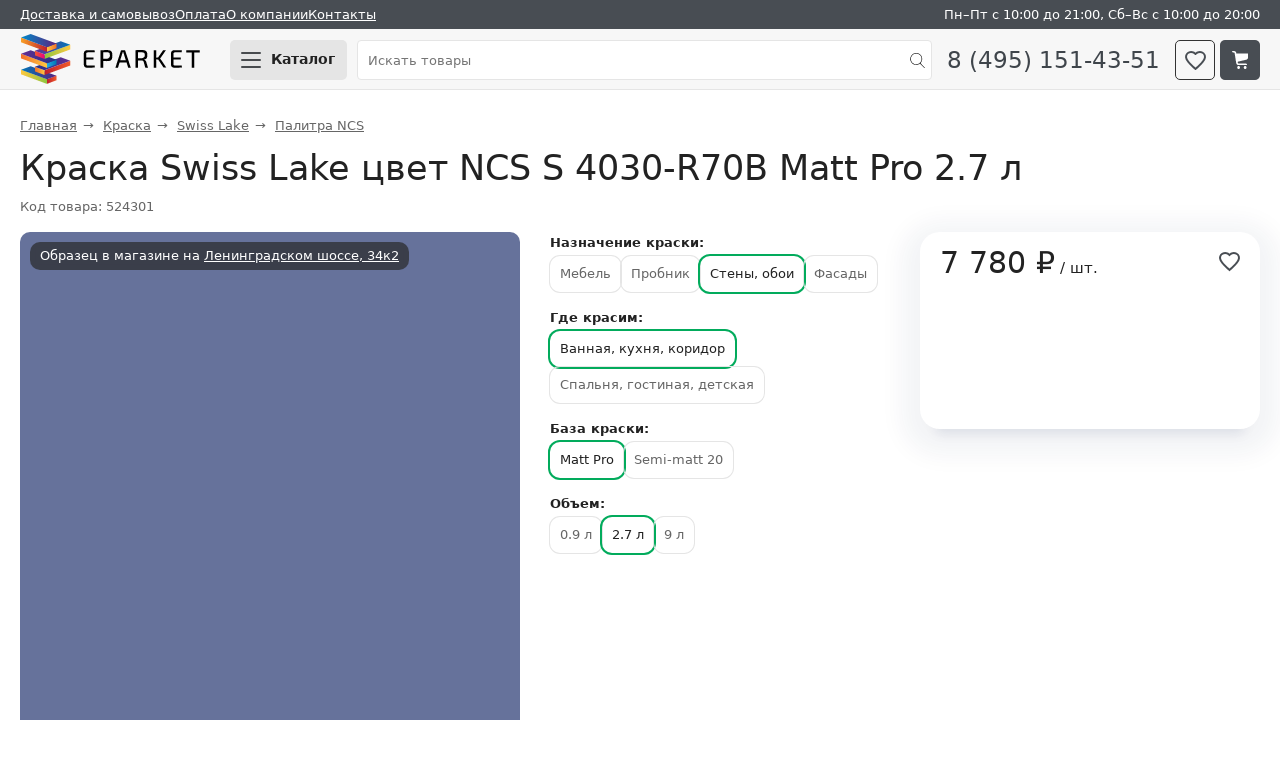

--- FILE ---
content_type: text/html; charset=UTF-8
request_url: https://eparket.com/product/kraska-swiss-lake-czvet-ncs-s-4030-r70b-matt-pro-2-7-l
body_size: 8021
content:
<!DOCTYPE html>
<html dir="ltr" lang="ru">
<head>
    <meta http-equiv="Content-Type" content="text/html; charset=utf-8">
    <meta name="Robots" content="index,follow">
    <meta name="description" content="Краска Swiss Lake цвет NCS  S 4030-R70B Matt Pro 2.7 л цена 7780 &#8381;. Купить в официальном магазине Eparket с гарантией, самовывозом и доставкой по России. &#10004; Характеристики, фото">
    <meta name="viewport" content="width=device-width,initial-scale=1">
    <meta name="format-detection" content="telephone=no">
    <meta name="theme-color" content="#f9f9f9">
    <title>Краска Swiss Lake цвет NCS  S 4030-R70B Matt Pro 2.7 л купить по цене 7780 &#8381;</title>
    <link rel="icon" href="/favicon.svg" type="image/svg+xml" sizes="any">
    <link rel="apple-touch-icon" href="/favicon.svg" sizes="any">
    <link rel="manifest" href="/manifest.webmanifest">
    <link media="all" rel="stylesheet" href="/app/showcase/style.28.css">
    <link rel="preconnect" href="https://cdn.diginetica.net">
    <link rel="preconnect" href="https://tracking.diginetica.net">
    <link rel="preconnect" href="https://tracking-app.diginetica.net">
    <link rel="preconnect" href="https://mod.calltouch.ru">
    <link rel="preconnect" href="https://googletagmanager.com">
    <link rel="preconnect" href="https://mc.yandex.ru">
    <link rel="preconnect" href="https://top-fwz1.mail.ru">
    <link rel="preconnect" href="https://vk.com">
    <script>
        window.dataLayer = window.dataLayer || [];
    </script>
    <script src="/app/showcase/js/vendor.js" defer></script>
    <script src="/app/showcase/js/store.11.js" type="module"></script>
    <script src="/app/showcase/component/gallery-swiper/gallery-swiper.js" type="module"></script>
    <script src="/app/showcase/js/mixins.9.js" defer></script>
    <script src="/app/showcase/js/components.29.js" type="module"></script>
    <script>(function(w,d,n,c){w.CalltouchDataObject=n;w[n]=function(){w[n]["callbacks"].push(arguments)};if(!w[n]["callbacks"]){w[n]["callbacks"]=[]}w[n]["loaded"]=false;if(typeof c!=="object"){c=[c]}w[n]["counters"]=c;for(var i=0;i<c.length;i+=1){p(c[i])}function p(cId){var a=d.getElementsByTagName("script")[0],s=d.createElement("script"),i=function(){a.parentNode.insertBefore(s,a)},m=typeof Array.prototype.find === 'function',n=m?"init-min.js":"init.js";s.async=true;s.src="https://mod.calltouch.ru/"+n+"?id="+cId;if(w.opera=="[object Opera]"){d.addEventListener("DOMContentLoaded",i,false)}else{i()}}})(window,document,"ct","y3n3gr72");</script>
    <script>
        var digiScript = document.createElement('script');
            digiScript.src = '//cdn.diginetica.net/10521/client.js';
            digiScript.defer = true;
            digiScript.async = true;
        document.head.appendChild(digiScript);
    </script>
    </script>
    <script src="https://googletagmanager.com/gtag/js?id=G-R6Z38YYRBV" async></script>
    <script>
        function gtag(){dataLayer.push(arguments);}
        gtag('js', new Date());
        gtag('config', 'G-R6Z38YYRBV');
    </script>
    <script>(function(m,e,t,r,i,k,a){m[i]=m[i]||function(){(m[i].a=m[i].a||[]).push(arguments)}; m[i].l=1*new Date(); for (var j = 0; j < document.scripts.length; j++) {if (document.scripts[j].src === r) { return; }} k=e.createElement(t),a=e.getElementsByTagName(t)[0],k.async=1,k.src=r,a.parentNode.insertBefore(k,a)}) (window, document, "script", "https://mc.yandex.ru/metrika/tag.js", "ym"); ym(2102008, "init", { clickmap:true, trackLinks:true, accurateTrackBounce:true, webvisor:true, trackHash:true, ecommerce:true}); </script>
    <script>
        var _tmr = window._tmr || (window._tmr = []);
        _tmr.push({id: "3212083", type: "pageView", start: (new Date()).getTime(), pid: "USER_ID"});
        (function (d, w, id) {
            if (d.getElementById(id)) return;
            var ts = d.createElement("script"); ts.async = true; ts.id = id; ts.src = "https://top-fwz1.mail.ru/js/code.js";
            var f = function () {var s = d.getElementsByTagName("script")[0]; s.parentNode.insertBefore(ts, s);};
            if (w.opera == "[object Opera]") { d.addEventListener("DOMContentLoaded", f, false); } else { f(); }
        })(document, window, "topmailru-code");
    </script>
    <script>!function(){var t=document.createElement("script");t.async=true,t.src="https://vk.com/js/api/openapi.js?169",t.onload=function(){VK.Retargeting.Init("VK-RTRG-1185755-ffooq"),VK.Retargeting.Hit()},document.head.appendChild(t)}();</script>
<link rel="canonical" href="https://eparket.com/product/kraska-swiss-lake-czvet-ncs-s-4030-r70b-matt-pro-2-7-l">
</head>
<body data-entity-class='product' data-entity-properties='{"id": 524301, "parent": 140224, "url": "/product/kraska-swiss-lake-czvet-ncs-s-4030-r70b-matt-pro-2-7-l", "name": "Краска Swiss Lake цвет NCS  S 4030-R70B Matt Pro 2.7 л", "brand": "Swiss Lake", "category": "Краска", "image": "/assets/cache_image/images/paint/NCS/S%204030-R70B_250x250_cb2.png", "weight": 3.50, "volume": 0.00000, "price": 7780, "storageDimension": "шт.", "dimension": "шт.", "sizeX": 160, "sizeY": 180, "sizeZ": 160, "quantity": 1}'>
<header>
    
    <div class="top-menu top-menu--gray">
        <div class="top-menu__wrap">
            <ul class="top-menu__list">
                <li class="top-menu__item"><a href="/delivery">Доставка и самовывоз</a></li>
                <li class="top-menu__item top-menu__item--payment"><a href="/money">Оплата</a></li>
                <li class="top-menu__item"><a href="/about">О компании</a></li>
                <li class="top-menu__item top-menu__item--contacts"><a href="/contacts">Контакты</a></li>
                <li class="top-menu__item top-menu__item--time">Пн&ndash;Пт с 10:00 до 21:00, Сб&ndash;Вс с 10:00 до 20:00</li>
            </ul>
        </div>
    </div>
</header>
<sticky-header class="sticky-header" id="app-header">
    <div class="sticky-header__wrap" >
        <div class="sticky-header__logo">
            <a href="/" class="sticky-header__logo-img" title="Eparket.com магазин отделочных материалов">Eparket.com</a>
        </div>
        <div class="sticky-header__burger">
            <button-open-window status="close" for="menu-tooltip" title="Каталог товаров" class="button button--gray button--burger">
                <span class="button-open-window__line button-open-window__line--1"></span>
                <span class="button-open-window__line button-open-window__line--2"></span>
                <span class="button-open-window__line button-open-window__line--3"></span>
                <span class="button-open-window__text">Каталог</span>
            </button-open-window>
        </div>
        <div class="sticky-header__search">
            <form action="/search" method="get" class="search search--main">
                <input type="text" autocomplete="off" placeholder="Искать товары" name="text" class="form__input form__input--search form__input--light">
                <input type="submit" value="" class="sticky-header__search-submit">
            </form>
            <button-open-window status="close" for="search-tooltip" class="button button--search">
                <i class="search-icon"></i>
            </button-open-window>
            <search-tooltip status="close" class="tooltip">
                <form action="/search" method="get" class="search search--tooltip">
                    <input type="text" autocomplete="off" placeholder="Искать товары" name="text" class="form__input form__input--search form__input--light">
                    <input type="submit" value="" class="sticky-header__search-submit">
                </form>
            </search-tooltip>
        </div>
        <a href="tel:8-495-151-43-51" class="sticky-header__phone">8 (495) 151-43-51</a>
        <a href="/bookmark" title="К списку избранного" class="sticky-header__bookmark button button--header button--bookmark">
            <i class="bookmark-icon bookmark-icon--tooltip"></i>
            <bubble-counter id="bubble-counter-bookmark" count="0"></bubble-counter>
        </a>
        <a href="/checkout" title="Перейти в корзину" class="sticky-header__basket button button--header button--basket">
            <i class="basket-icon"></i>
            <bubble-counter id="bubble-counter-basket" count="0"></bubble-counter>
        </a>
    </div>
</sticky-header>
<menu-tooltip status="close"></menu-tooltip>
<main itemscope itemtype="https://schema.org/OfferCatalog">
<nav itemscope itemtype="https://schema.org/BreadcrumbList" class="bread-crumbs"><span class="bread-crumbs__item" itemscope itemprop="itemListElement" itemtype="https://schema.org/ListItem"><a href="/" itemprop="item"><span itemprop="name">Главная</span></a><meta itemprop="position" content="1"></span><span class="bread-crumbs__item" itemscope itemprop="itemListElement" itemtype="https://schema.org/ListItem"><a href="/paint" itemprop="item"><span itemprop="name">Краска</span></a><meta itemprop="position" content="2"></span><span class="bread-crumbs__item" itemscope itemprop="itemListElement" itemtype="https://schema.org/ListItem"><a href="/paint/swiss-lake" itemprop="item"><span itemprop="name">Swiss Lake</span></a><meta itemprop="position" content="3"></span><span class="bread-crumbs__item" itemscope itemprop="itemListElement" itemtype="https://schema.org/ListItem"><a href="/paint/swiss-lake/ncs" itemprop="item"><span itemprop="name">Палитра NCS</span></a><meta itemprop="position" content="4"></span></nav>


<div class="product-card" itemscope itemtype="http://schema.org/Product">
    <h1 class="product-card__title" itemprop="name">Краска Swiss Lake цвет NCS  S 4030-R70B Matt Pro 2.7 л</h1>
    <div class="product-card__code">Код товара: 524301</div>

    <div class="product-card__container">
        <gallery-swiper class="gallery-swiper">
            
            <div class="product-label">
                <span class="product-label__item product-label__item--sample">Образец в магазине на <a href="/contacts">Ленинградском шоссе, 34к2</a></span>
                
            </div>
            
            <swiper-container loop="true" grab-cursor="true">
                <swiper-slide><img src="/assets/cache_image/images/paint/NCS/S%204030-R70B_500x500_d27.png" srcset="/assets/cache_image/images/paint/NCS/S%204030-R70B_1000x1000_bf7.png 2x" data-zoom="/images/paint/NCS/S 4030-R70B.png" class="gallery-swiper__image" alt="Краска Swiss Lake цвет NCS  S 4030-R70B Matt Pro 2.7 л" title="Краска Swiss Lake цвет NCS  S 4030-R70B Matt Pro 2.7 л"></swiper-slide>
            </swiper-container>
            <div class="gallery-swiper__previews">
                <img src="/assets/cache_image/images/paint/NCS/S%204030-R70B_50x50_7c6.png" data-src="/images/paint/NCS/S 4030-R70B.png" srcset="/assets/cache_image/images/paint/NCS/S%204030-R70B_100x100_0a6.png 2x" class="gallery-swiper__preview gallery-swiper__preview--selected" alt="Краска Swiss Lake цвет NCS  S 4030-R70B Matt Pro 2.7 л" title="Краска Swiss Lake цвет NCS  S 4030-R70B Matt Pro 2.7 л">
                
            </div>
            <link itemprop="image" href="https://eparket.com/assets/cache_image/images/paint/NCS/S%204030-R70B_1000x1000_bf7.png">
        </gallery-swiper>
        <div>
            <div itemprop="offers" itemscope itemtype="https://schema.org/Offer">
                <meta itemprop="price" content="7780">
                <meta itemprop="priceCurrency" content="RUB">
                <meta itemprop="priceValidUntil" content="2026-02-02">
                <meta itemprop="availability" content="InStock">
                <meta itemprop="itemCondition" content="NewCondition">
                <link itemprop="url" href="https://eparket.com/product/kraska-swiss-lake-czvet-ncs-s-4030-r70b-matt-pro-2-7-l">
            </div>
            <meta itemprop="sku" content="524301">
            <div itemprop="brand" itemscope itemtype="https://schema.org/Brand">
                <meta itemprop="name" content="Swiss Lake">
                <meta itemprop="image" content="https://eparket.com/images/logo/swiss-lake.png">
            </div>

            <div class="product-card__basket">
                <div class="product-card__price">
                        <span class="product-card__price-actual">7 780&nbsp;&#8381;&nbsp;<span class="product-card__suffix">/&nbsp;шт.</span></span>
                        
                        
                    </div>
                    
                    <add-to-bookmark title="Добавить в избранное">
                        <svg class="add-to-bookmark__icon" viewBox="0 0 24 22" xmlns="http://www.w3.org/2000/svg">
                            <path stroke-width="2" d="M10.5 18C5.56003 13.7497 1 9.59223 1 6.0815C1 3.21729 3.28 1 6.2251 1C7.84007 1 9.45505 1.7391 10.5 2.94025C11.545 1.7391 13.1601 1 14.775 1C17.72 1 20 3.21729 20 6.0815C20 9.59223 15.4401 13.7497 10.5 18Z"/>
                        </svg>
                    </add-to-bookmark>

                    <!---->
                    <add-to-basket storage-dimension-instrumental-case-full-name="штуками"></add-to-basket>
            </div>

            
            <div class="product-variant">
                <strong class="product-variant__title">Назначение краски:</strong><div class="product-variant__level product-variant__level--text"><a class="product-variant__item product-variant__item--text" href="/product/kraska-swiss-lake-czvet-ncs-s-4030-r70b-acrylic-enamel-0-9-l" title="Краска Swiss Lake цвет NCS  S 4030-R70B Acrylic Enamel 0.9 л">Мебель</a><a class="product-variant__item product-variant__item--text" href="/product/kraska-swiss-lake-czvet-ncs-s-4030-r70b-intense-resistance-plus-0-4-l" title="Краска Swiss Lake цвет NCS  S 4030-R70B Intense resistance plus 0.4 л">Пробник</a><span class="product-variant__item product-variant__item--text product-variant__item--selected">Стены, обои</span><a class="product-variant__item product-variant__item--text" href="/product/kraska-swiss-lake-czvet-ncs-s-4030-r70b-covering-wood-protector-0-9-l" title="Краска Swiss Lake цвет NCS  S 4030-R70B Covering Wood Protector 0.9 л">Фасады</a></div><strong class="product-variant__title">Где красим:</strong><div class="product-variant__level product-variant__level--text"><span class="product-variant__item product-variant__item--text product-variant__item--selected">Ванная, кухня, коридор</span><a class="product-variant__item product-variant__item--text" href="/product/kraska-swiss-lake-czvet-ncs-s-4030-r70b-intense-resistance-plus-0-9-l" title="Краска Swiss Lake цвет NCS S 4030-R70B Intense resistance plus 0.9 л">Спальня, гостиная, детская</a></div><strong class="product-variant__title">База краски:</strong><div class="product-variant__level product-variant__level--text"><span class="product-variant__item product-variant__item--text product-variant__item--selected">Matt Pro</span><a class="product-variant__item product-variant__item--text" href="/product/kraska-swiss-lake-czvet-ncs-s-4030-r70b-semi-matt-20-0-9-l" title="Краска Swiss Lake цвет NCS S 4030-R70B Semi-matt 20 0.9 л">Semi-matt 20</a></div><strong class="product-variant__title">Объем:</strong><div class="product-variant__level product-variant__level--text"><a class="product-variant__item product-variant__item--text" href="/product/kraska-swiss-lake-czvet-ncs-s-4030-r70b-matt-pro-0-9-l" title="Краска Swiss Lake цвет NCS  S 4030-R70B Matt Pro 0.9 л">0.9 л</a><span class="product-variant__item product-variant__item--text product-variant__item--selected">2.7 л</span><a class="product-variant__item product-variant__item--text" href="/product/kraska-swiss-lake-czvet-ncs-s-4030-r70b-matt-pro-9-l" title="Краска Swiss Lake цвет NCS  S 4030-R70B Matt Pro 9 л">9 л</a></div>
            </div>
            
        </div>
    </div>
    <smart-tabs class="smart-tabs--mb40">
        <div class="smart-tabs__header">
            <a href="#tab-properties" class="smart-tabs__label smart-tabs__label--active">Описание</a>
            
            <a href="#tab-delivery" class="smart-tabs__label">Доставка</a>
            <a href="#tab-payment" class="smart-tabs__label">Оплата</a>
        </div>
        <div class="smart-tabs__body">
            <div class="smart-tabs__content smart-tabs__content--active">
                <article itemprop="description">
                    <h3 id="specification">Описание</h3><p>Swiss Lake Matt Pro — матовая краска для стен и обоев в любых помещениях. Рекомендована для влажных помещений, как ванная или кухня. Содержит добавки от плесени и грибка и наночастицы серебра, обладающие противовирусной активностью. Подходит для нанесения на: оштукатуренные, бетонные и кирпичные стены, полиуретановую лепнину, гипсокартон, ДВП и OSB плиты, обои под покраску.</p>
                    
                    <div class="product-card__flex-container">
                        <div class="product-card__flex-block">
                            <h3 id="characteristics">Характеристики</h3>
                            <ul class="product-card__params">
                                <li class="product-card__params-item">
                <span class="product-card__params-title">Бренд</span>
                <span class="product-card__params-value"><a href="/brand/swiss-lake" title="На страницу бренда Swiss Lake">Swiss Lake</a></span>
            </li><li class="product-card__params-item">
                <span class="product-card__params-title">Страна производитель</span>
                <span class="product-card__params-value">Россия</span>
            </li><li class="product-card__params-item">
                <span class="product-card__params-title">База краски</span>
                <span class="product-card__params-value">Matt Pro</span>
            </li><li class="product-card__params-item">
                <span class="product-card__params-title">Для работ</span>
                <span class="product-card__params-value">Внутренних</span>
            </li><li class="product-card__params-item">
                <span class="product-card__params-title">Назначение краски</span>
                <span class="product-card__params-value">Стены, обои</span>
            </li><li class="product-card__params-item">
                <span class="product-card__params-title">Моющаяся<span class="hint hint--black" aria-label="Мыть мыльным раствором, мягкой стороной губки. Не использовать абразивные моющие средства.">?</span></span>
                <span class="product-card__params-value">Да</span>
            </li><li class="product-card__params-item">
                <span class="product-card__params-title">Класс истираемости<span class="hint hint--black" aria-label="По стандартам DIN EN 13300/ISO 11998 краске присваивается 5 классов стойкости к влажному истиранию. 1 класс – самый высокий, 5 класс – самый низкий.">?</span></span>
                <span class="product-card__params-value">1</span>
            </li><li class="product-card__params-item">
                <span class="product-card__params-title">Цвет производителя</span>
                <span class="product-card__params-value">NCS  S 4030-R70B</span>
            </li><li class="product-card__params-item">
                <span class="product-card__params-title">Где красим</span>
                <span class="product-card__params-value">Ванная, кухня, коридор</span>
            </li><li class="product-card__params-item">
                <span class="product-card__params-title">Примерный расход<span class="hint hint--black" aria-label="Расход на 1 слой. Фактический расход может меняться в зависимости от типа, структуры, впитывающей способности основания, количества слоев, а также способа нанесения. ">?</span></span>
                <span class="product-card__params-value">1 л/7-9,5 м<sup>2</sup></span>
            </li><li class="product-card__params-item">
                <span class="product-card__params-title">Запах</span>
                <span class="product-card__params-value">Умеренный</span>
            </li><li class="product-card__params-item">
                <span class="product-card__params-title">Морозостойкость<span class="hint hint--black" aria-label="Можно ли хранить или транспортировать продукт при низкой температуре. Даже если продукт заморозится при перевозке, он оттает без потери свойств. ">?</span></span>
                <span class="product-card__params-value">Нет</span>
            </li><li class="product-card__params-item">
                <span class="product-card__params-title">Объем, л</span>
                <span class="product-card__params-value">2.7</span>
            </li><li class="product-card__params-item">
                <span class="product-card__params-title">Срок годности, лет</span>
                <span class="product-card__params-value">3</span>
            </li><li class="product-card__params-item">
                <span class="product-card__params-title">Артикул товара</span>
                <span class="product-card__params-value">S 4030-R70B</span>
            </li><li class="product-card__params-item">
                <span class="product-card__params-title">Длина, мм</span>
                <span class="product-card__params-value">160</span>
            </li><li class="product-card__params-item">
                <span class="product-card__params-title">Ширина, мм</span>
                <span class="product-card__params-value">180</span>
            </li><li class="product-card__params-item">
                <span class="product-card__params-title">Толщина, мм</span>
                <span class="product-card__params-value">160</span>
            </li><li class="product-card__params-item">
                <span class="product-card__params-title">Вес, кг</span>
                <span class="product-card__params-value">3.5</span>
            </li>
                            </ul>
                        </div>
                        <div class="product-card__flex-block">
                            
                            
                        </div>
                    </div>
                    
                    
                    <div class="banner-product rounded-tile rounded-tile--margin rounded-tile--blue">
                        <div class="banner-product__text">
                            <div class="banner-product__main-title">Больше 2&nbsp;500 оттенков краски</div>
                            <div class="banner-product__sub-title">
                                В магазине Eparket<br>
                                на Ленинградском шоссе 34к2
                            </div>
                            <div class="banner-product__metro">
                                17 минут от метро Войковская и 11 минут от МЦК Балтийская
                            </div>
                        </div>
                        <img src="/product-banner/paint-shop.webp" class="banner-product__image" alt="Магазин Eparket.com">
                    </div>
                    
                    <!--
                    
                    -->
                </article>
                <ep-relation-products></ep-relation-products>
            </div>
            
            <div class="smart-tabs__content">
                <h3>Варианты доставки</h3>
                <ul class="delivery-payment-list"><li class="delivery-payment-list__item"><span class="">Самовывоз<br></span></li><li class="delivery-payment-list__item"><span class="">Курьером по Москве 700 &#8381;<br>В пределах МКАД. За МКАД стоимость зависит от адреса. Заказы весом до 14 кг, объём до 0,1 м<sup>3</sup>, длиной до 1,4 м.</span></li><li class="delivery-payment-list__item"><span class="">Грузовым автомобилем по Москве 2500 &#8381;<br>Без разгрузки и подъема. В пределах МКАД. За МКАД +60 ₽/км</span></li><li class="delivery-payment-list__item"><span class="">По России. СДЭК<br>ТК самостоятельно заберёт заказ из магазина. Далее по тарифам ТК.</span></li><li class="delivery-payment-list__item"><span class="">По России. ПЭК<br>Отвезём заказ в ПВЗ. Далее по тарифам ТК.</span></li><li class="delivery-payment-list__item"><span class="">По России. Деловые Линии<br>Отвезём заказ в ПВЗ. Далее по тарифам ТК.</span></li><li class="delivery-payment-list__item"><span class="">По России. ЖДЭ<br>Отвезём заказ в ПВЗ. Далее по тарифам ТК.</span></li><li class="delivery-payment-list__item"><span class="">По России. Любая другая ТК 700 &#8381;<br>Отвезём заказ до ПВЗ в пределах МКАД. Далее по тарифам ТК.</span></li></ul>
                <p>
                    Подробная информация о доставке по <a href="/delivery">России</a>.
                </p>
            </div>
            <div class="smart-tabs__content">
                <h3>Для физ. лиц</h3>
                <ul class="delivery-payment-list">
                    <li class="delivery-payment-list__item">Наличными.</li>
                    <li class="delivery-payment-list__item">Картами: МИР, Visa и Master Card. Для кешбэка наш MCC-код 5211.</li>
                    <li class="delivery-payment-list__item">По QR-коду.</li>
                    <li class="delivery-payment-list__item">Банковским платежом по реквизитам.</li>
                </ul>
                <h3>Для юр. лиц</h3>
                <ul class="delivery-payment-list">
                    <li class="delivery-payment-list__item">Безналичная оплата по выставленному счету. Работаем с НДС.</li>
                    <li class="delivery-payment-list__item">Наличными. В магазине или при получении товара, при наличии печати или доверенности с синей печатью.</li>
                </ul>
            </div>
        </div>
    </smart-tabs>
    <similar-products class="rounded-tile rounded-tile--light-gray"></similar-products>
</div>
<script>
    //Google.Analytics. Yandex.Metrika show in Google data layer https://yandex.ru/support/metrica/ecommerce/data.html
    if (typeof (gtag) != 'undefined') {
        gtag('event', 'view_item', {
            "items": [{
                "id": "524301",
                "name": "Краска Swiss Lake цвет NCS  S 4030-R70B Matt Pro 2.7 л",
                "price": "7780",
                "brand": "Swiss Lake",
                "category": "Краска"
            }]
        });
    }

    //mail.ru
    if (typeof (_tmr) != 'undefined') {
        _tmr.push({
            type: 'itemView',
            productid: '524301',
            pagetype: 'product',
            list: '1',
            totalvalue: '7780'
        });
    }

    //VK.com
    if (typeof (VK) != 'undefined') {
        VK.Retargeting.ProductEvent(169327, "view_product", {
            "products": [{"id": "524301"}],
            "total_price": "7780",
            "currency_code": "RUB"
        });
    }
</script>
</main>
<footer>
    <div class="footer__wrap">
        <div class="footer__menu">
            <div class="footer__links footer__links--main">
                <a href="/delivery">Доставка и самовывоз</a><br>
                <a href="/money">Оплата</a><br>
                <a href="/refund">Возврат товаров</a><br>
                <a href="/about">О&nbsp;компании</a><br>
                <a href="/service">Услуги</a><br>
                <a href="/contacts">Контакты</a>
            </div>
            <div class="footer__icons">
                <iframe src="https://yandex.ru/sprav/widget/rating-badge/54703186288" class="about-company__yandex-rating" loading="lazy"></iframe>
                <a href="//vk.com/eparket" class="footer__icon footer__icon--vk" target="_blank" rel="noopener" title="Eparket в Вконтакте"></a>
                <a href="//youtube.com/user/eparketcom" class="footer__icon footer__icon--youtube" target="_blank" rel="noopener" title="Канал Eparket на Ютубе"></a>
            </div>
            <div class="footer__links footer__links--other">
                <a href="/copyright">Использование материалов сайта</a><br>
                <a href="/agree">Обработка персональных данных</a>
            </div>
        </div>
        <div class="footer__shop">
            <div class="footer__address">
                Наш адрес: г. Москва, Ленинградское шоссе, 34к2. Подробная схема проезда &mdash; <a href="/contacts">здесь</a>.
            </div>
            <iframe src="https://yandex.ru/map-widget/v1/?z=17&ol=biz&oid=54703186288&scroll=false" class="footer__map" loading="lazy"></iframe>
            <!--div class="footer__images">
                <img src="/app/showcase/images/shop/1.webp" alt="Фото магазина Eparket" class="footer__image" loading="lazy">
                <img src="/app/showcase/images/shop/2.webp" alt="Фото магазина Eparket" class="footer__image" loading="lazy">
                <img src="/app/showcase/images/shop/3.webp" alt="Фото магазина Eparket" class="footer__image" loading="lazy">
                <img src="/app/showcase/images/shop/4.webp" alt="Фото магазина Eparket" class="footer__image" loading="lazy">
            </div-->
        </div>
        <div class="footer__contacts">
            <div class="footer__time">
                Работаем:<br>
                Пн&ndash;пт с 10:00 до 21:00<br>
                Cб&ndash;вс с 10:00 до 20:00
            </div>
            <div class="footer__time">
                <a href="tel:+7-495-151-43-51" class="footer__phone" target="_blank">8 (495) 151-43-51</a>
                <a href="mailto:zakaz@eparket.com" class="footer__email" target="_blank">zakaz@eparket.com</a><br>
                <a href="https://t.me/eparket" target="_blank" title="Написать в Telegram" class="button-telegram button-telegram--footer">@eparket</a>
            </div>
        </div>
    </div>
</footer>
<scroll-to-top status="close"></scroll-to-top>
<modal-overlay status="close"></modal-overlay>
</body>
</html>



--- FILE ---
content_type: text/css
request_url: https://eparket.com/app/showcase/style.28.css
body_size: 15572
content:
/*! normalize.css v8.0.1 | MIT License | github.com/necolas/normalize.css */html{line-height:1.15;-webkit-text-size-adjust:100%}body{margin:0}main{display:block}h1{font-size:2em;margin:.67em 0}hr{box-sizing:content-box;height:0;overflow:visible}pre{font-family:monospace,monospace;font-size:1em}a{background-color:transparent}abbr[title]{border-bottom:none;text-decoration:underline;-webkit-text-decoration:underline dotted;text-decoration:underline dotted}b,strong{font-weight:bolder}code,kbd,samp{font-family:monospace,monospace;font-size:1em}small{font-size:80%}sub,sup{font-size:75%;line-height:0;position:relative;vertical-align:baseline}sub{bottom:-.25em}sup{top:-.5em}img{border-style:none}button,input,optgroup,select,textarea{font-family:inherit;font-size:100%;line-height:1.15;margin:0}button,input{overflow:visible}button,select{text-transform:none}[type=button],[type=reset],[type=submit],button{-webkit-appearance:button}[type=button]::-moz-focus-inner,[type=reset]::-moz-focus-inner,[type=submit]::-moz-focus-inner,button::-moz-focus-inner{border-style:none;padding:0}[type=button]:-moz-focusring,[type=reset]:-moz-focusring,[type=submit]:-moz-focusring,button:-moz-focusring{outline:1px dotted ButtonText}fieldset{padding:.35em .75em .625em}legend{box-sizing:border-box;color:inherit;display:table;max-width:100%;padding:0;white-space:normal}progress{vertical-align:baseline}textarea{overflow:auto}[type=checkbox],[type=radio]{box-sizing:border-box;padding:0}[type=number]::-webkit-inner-spin-button,[type=number]::-webkit-outer-spin-button{height:auto}[type=search]{-webkit-appearance:textfield;outline-offset:-2px}[type=search]::-webkit-search-decoration{-webkit-appearance:none}::-webkit-file-upload-button{-webkit-appearance:button;font:inherit}details{display:block}summary{display:list-item}[hidden],template{display:none}:root{--swiper-theme-color:#007aff}:host{display:block;margin-left:auto;margin-right:auto;position:relative;z-index:1}.swiper{display:block;list-style:none;margin-left:auto;margin-right:auto;overflow:hidden;padding:0;position:relative;z-index:1}.swiper-vertical>.swiper-wrapper{flex-direction:column}.swiper-wrapper{box-sizing:content-box;display:flex;height:100%;position:relative;transition-property:transform;transition-timing-function:var(--swiper-wrapper-transition-timing-function,initial);width:100%;z-index:1}.swiper-android .swiper-slide,.swiper-ios .swiper-slide,.swiper-wrapper{transform:translateZ(0)}.swiper-horizontal{touch-action:pan-y}.swiper-vertical{touch-action:pan-x}.swiper-slide{display:block;flex-shrink:0;height:100%;position:relative;transition-property:transform;width:100%}.swiper-slide-invisible-blank{visibility:hidden}.swiper-autoheight,.swiper-autoheight .swiper-slide{height:auto}.swiper-autoheight .swiper-wrapper{align-items:flex-start;transition-property:transform,height}.swiper-backface-hidden .swiper-slide{backface-visibility:hidden;transform:translateZ(0)}.swiper-3d.swiper-css-mode .swiper-wrapper{perspective:1200px}.swiper-3d .swiper-wrapper{transform-style:preserve-3d}.swiper-3d{perspective:1200px}.swiper-3d .swiper-cube-shadow,.swiper-3d .swiper-slide{transform-style:preserve-3d}.swiper-css-mode>.swiper-wrapper::-webkit-scrollbar{height:0;width:0}.swiper-css-mode>.swiper-wrapper{overflow:auto;scrollbar-width:none;-ms-overflow-style:none}.swiper-css-mode>.swiper-wrapper::-webkit-scrollbar{display:none}.swiper-css-mode>.swiper-wrapper>.swiper-slide{scroll-snap-align:start start}.swiper-css-mode.swiper-horizontal>.swiper-wrapper{scroll-snap-type:x mandatory}.swiper-css-mode.swiper-vertical>.swiper-wrapper{scroll-snap-type:y mandatory}.swiper-css-mode.swiper-free-mode>.swiper-wrapper{scroll-snap-type:none}.swiper-css-mode.swiper-free-mode>.swiper-wrapper>.swiper-slide{scroll-snap-align:none}.swiper-css-mode.swiper-centered>.swiper-wrapper:before{content:"";flex-shrink:0;order:9999}.swiper-css-mode.swiper-centered>.swiper-wrapper>.swiper-slide{scroll-snap-align:center center;scroll-snap-stop:always}.swiper-css-mode.swiper-centered.swiper-horizontal>.swiper-wrapper>.swiper-slide:first-child{margin-inline-start:var(--swiper-centered-offset-before)}.swiper-css-mode.swiper-centered.swiper-horizontal>.swiper-wrapper:before{height:100%;min-height:1px;width:var(--swiper-centered-offset-after)}.swiper-css-mode.swiper-centered.swiper-vertical>.swiper-wrapper>.swiper-slide:first-child{margin-block-start:var(--swiper-centered-offset-before)}.swiper-css-mode.swiper-centered.swiper-vertical>.swiper-wrapper:before{height:var(--swiper-centered-offset-after);min-width:1px;width:100%}.swiper-3d .swiper-slide-shadow,.swiper-3d .swiper-slide-shadow-bottom,.swiper-3d .swiper-slide-shadow-left,.swiper-3d .swiper-slide-shadow-right,.swiper-3d .swiper-slide-shadow-top{height:100%;left:0;pointer-events:none;position:absolute;top:0;width:100%;z-index:10}.swiper-3d .swiper-slide-shadow{background:rgba(0,0,0,.15)}.swiper-3d .swiper-slide-shadow-left{background-image:linear-gradient(270deg,rgba(0,0,0,.5),transparent)}.swiper-3d .swiper-slide-shadow-right{background-image:linear-gradient(90deg,rgba(0,0,0,.5),transparent)}.swiper-3d .swiper-slide-shadow-top{background-image:linear-gradient(0deg,rgba(0,0,0,.5),transparent)}.swiper-3d .swiper-slide-shadow-bottom{background-image:linear-gradient(180deg,rgba(0,0,0,.5),transparent)}.swiper-lazy-preloader{border:4px solid var(--swiper-preloader-color,var(--swiper-theme-color));border-radius:50%;border-top:4px solid transparent;box-sizing:border-box;height:42px;left:50%;margin-left:-21px;margin-top:-21px;position:absolute;top:50%;transform-origin:50%;width:42px;z-index:10}.swiper-watch-progress .swiper-slide-visible .swiper-lazy-preloader,.swiper:not(.swiper-watch-progress) .swiper-lazy-preloader{animation:swiper-preloader-spin 1s linear infinite}.swiper-lazy-preloader-white{--swiper-preloader-color:#fff}.swiper-lazy-preloader-black{--swiper-preloader-color:#000}@keyframes swiper-preloader-spin{0%{transform:rotate(0deg)}to{transform:rotate(1turn)}}.swiper-virtual .swiper-slide{-webkit-backface-visibility:hidden;transform:translateZ(0)}.swiper-virtual.swiper-css-mode .swiper-wrapper:after{content:"";left:0;pointer-events:none;position:absolute;top:0}.swiper-virtual.swiper-css-mode.swiper-horizontal .swiper-wrapper:after{height:1px;width:var(--swiper-virtual-size)}.swiper-virtual.swiper-css-mode.swiper-vertical .swiper-wrapper:after{height:var(--swiper-virtual-size);width:1px}:root{--swiper-navigation-size:44px}.swiper-button-next,.swiper-button-prev{align-items:center;color:var(--swiper-navigation-color,var(--swiper-theme-color));cursor:pointer;display:flex;height:var(--swiper-navigation-size);justify-content:center;position:absolute;width:var(--swiper-navigation-size);z-index:10}.swiper-button-next.swiper-button-disabled,.swiper-button-prev.swiper-button-disabled{cursor:auto;opacity:.35;pointer-events:none}.swiper-button-next.swiper-button-hidden,.swiper-button-prev.swiper-button-hidden{cursor:auto;opacity:0;pointer-events:none}.swiper-navigation-disabled .swiper-button-next,.swiper-navigation-disabled .swiper-button-prev{display:none!important}.swiper-button-next svg,.swiper-button-prev svg{fill:currentColor;height:100%;object-fit:contain;pointer-events:none;transform-origin:center;width:100%}.swiper-button-lock{display:none}.swiper-button-next,.swiper-button-prev{margin-top:calc(0px - var(--swiper-navigation-size)/2);top:var(--swiper-navigation-top-offset,50%)}.swiper-button-prev{left:var(--swiper-navigation-sides-offset,4px);right:auto}.swiper-button-prev .swiper-navigation-icon{transform:rotate(180deg)}.swiper-button-next{left:auto;right:var(--swiper-navigation-sides-offset,4px)}.swiper-horizontal .swiper-button-next,.swiper-horizontal .swiper-button-prev,.swiper-horizontal~.swiper-button-next,.swiper-horizontal~.swiper-button-prev{margin-left:0;margin-top:calc(0px - var(--swiper-navigation-size)/2);top:var(--swiper-navigation-top-offset,50%)}.swiper-horizontal .swiper-button-prev,.swiper-horizontal.swiper-rtl .swiper-button-next,.swiper-horizontal.swiper-rtl~.swiper-button-next,.swiper-horizontal~.swiper-button-prev{left:var(--swiper-navigation-sides-offset,4px);right:auto}.swiper-horizontal .swiper-button-next,.swiper-horizontal.swiper-rtl .swiper-button-prev,.swiper-horizontal.swiper-rtl~.swiper-button-prev,.swiper-horizontal~.swiper-button-next{left:auto;right:var(--swiper-navigation-sides-offset,4px)}.swiper-horizontal .swiper-button-prev .swiper-navigation-icon,.swiper-horizontal.swiper-rtl .swiper-button-next .swiper-navigation-icon,.swiper-horizontal.swiper-rtl~.swiper-button-next .swiper-navigation-icon,.swiper-horizontal~.swiper-button-prev .swiper-navigation-icon{transform:rotate(180deg)}.swiper-horizontal.swiper-rtl .swiper-button-prev .swiper-navigation-icon,.swiper-horizontal.swiper-rtl~.swiper-button-prev .swiper-navigation-icon{transform:rotate(0deg)}.swiper-vertical .swiper-button-next,.swiper-vertical .swiper-button-prev,.swiper-vertical~.swiper-button-next,.swiper-vertical~.swiper-button-prev{left:var(--swiper-navigation-top-offset,50%);margin-left:calc(0px - var(--swiper-navigation-size)/2);margin-top:0;right:auto}.swiper-vertical .swiper-button-prev,.swiper-vertical~.swiper-button-prev{bottom:auto;top:var(--swiper-navigation-sides-offset,4px)}.swiper-vertical .swiper-button-prev .swiper-navigation-icon,.swiper-vertical~.swiper-button-prev .swiper-navigation-icon{transform:rotate(-90deg)}.swiper-vertical .swiper-button-next,.swiper-vertical~.swiper-button-next{bottom:var(--swiper-navigation-sides-offset,4px);top:auto}.swiper-vertical .swiper-button-next .swiper-navigation-icon,.swiper-vertical~.swiper-button-next .swiper-navigation-icon{transform:rotate(90deg)}.swiper-pagination{position:absolute;text-align:center;transform:translateZ(0);transition:opacity .3s;z-index:10}.swiper-pagination.swiper-pagination-hidden{opacity:0}.swiper-pagination-disabled>.swiper-pagination,.swiper-pagination.swiper-pagination-disabled{display:none!important}.swiper-horizontal>.swiper-pagination-bullets,.swiper-pagination-bullets.swiper-pagination-horizontal,.swiper-pagination-custom,.swiper-pagination-fraction{bottom:var(--swiper-pagination-bottom,8px);left:0;top:var(--swiper-pagination-top,auto);width:100%}.swiper-pagination-bullets-dynamic{font-size:0;overflow:hidden}.swiper-pagination-bullets-dynamic .swiper-pagination-bullet{position:relative;transform:scale(.33)}.swiper-pagination-bullets-dynamic .swiper-pagination-bullet-active,.swiper-pagination-bullets-dynamic .swiper-pagination-bullet-active-main{transform:scale(1)}.swiper-pagination-bullets-dynamic .swiper-pagination-bullet-active-prev{transform:scale(.66)}.swiper-pagination-bullets-dynamic .swiper-pagination-bullet-active-prev-prev{transform:scale(.33)}.swiper-pagination-bullets-dynamic .swiper-pagination-bullet-active-next{transform:scale(.66)}.swiper-pagination-bullets-dynamic .swiper-pagination-bullet-active-next-next{transform:scale(.33)}.swiper-pagination-bullet{background:var(--swiper-pagination-bullet-inactive-color,#000);border-radius:var(--swiper-pagination-bullet-border-radius,50%);display:inline-block;height:var(--swiper-pagination-bullet-height,var(--swiper-pagination-bullet-size,8px));opacity:var(--swiper-pagination-bullet-inactive-opacity,.2);width:var(--swiper-pagination-bullet-width,var(--swiper-pagination-bullet-size,8px))}button.swiper-pagination-bullet{appearance:none;border:none;box-shadow:none;margin:0;padding:0}.swiper-pagination-clickable .swiper-pagination-bullet{cursor:pointer}.swiper-pagination-bullet:only-child{display:none!important}.swiper-pagination-bullet-active{background:var(--swiper-pagination-color,var(--swiper-theme-color));opacity:var(--swiper-pagination-bullet-opacity,1)}.swiper-pagination-vertical.swiper-pagination-bullets,.swiper-vertical>.swiper-pagination-bullets{left:var(--swiper-pagination-left,auto);right:var(--swiper-pagination-right,8px);top:50%;transform:translate3d(0,-50%,0)}.swiper-pagination-vertical.swiper-pagination-bullets .swiper-pagination-bullet,.swiper-vertical>.swiper-pagination-bullets .swiper-pagination-bullet{display:block;margin:var(--swiper-pagination-bullet-vertical-gap,6px) 0}.swiper-pagination-vertical.swiper-pagination-bullets.swiper-pagination-bullets-dynamic,.swiper-vertical>.swiper-pagination-bullets.swiper-pagination-bullets-dynamic{top:50%;transform:translateY(-50%);width:8px}.swiper-pagination-vertical.swiper-pagination-bullets.swiper-pagination-bullets-dynamic .swiper-pagination-bullet,.swiper-vertical>.swiper-pagination-bullets.swiper-pagination-bullets-dynamic .swiper-pagination-bullet{display:inline-block;transition:transform .2s,top .2s}.swiper-horizontal>.swiper-pagination-bullets .swiper-pagination-bullet,.swiper-pagination-horizontal.swiper-pagination-bullets .swiper-pagination-bullet{margin:0 var(--swiper-pagination-bullet-horizontal-gap,4px)}.swiper-horizontal>.swiper-pagination-bullets.swiper-pagination-bullets-dynamic,.swiper-pagination-horizontal.swiper-pagination-bullets.swiper-pagination-bullets-dynamic{left:50%;transform:translateX(-50%);white-space:nowrap}.swiper-horizontal>.swiper-pagination-bullets.swiper-pagination-bullets-dynamic .swiper-pagination-bullet,.swiper-pagination-horizontal.swiper-pagination-bullets.swiper-pagination-bullets-dynamic .swiper-pagination-bullet{transition:transform .2s,left .2s}.swiper-horizontal.swiper-rtl>.swiper-pagination-bullets-dynamic .swiper-pagination-bullet{transition:transform .2s,right .2s}.swiper-pagination-fraction{color:var(--swiper-pagination-fraction-color,inherit)}.swiper-pagination-progressbar{background:var(--swiper-pagination-progressbar-bg-color,rgba(0,0,0,.25));position:absolute}.swiper-pagination-progressbar .swiper-pagination-progressbar-fill{background:var(--swiper-pagination-color,var(--swiper-theme-color));height:100%;left:0;position:absolute;top:0;transform:scale(0);transform-origin:left top;width:100%}.swiper-rtl .swiper-pagination-progressbar .swiper-pagination-progressbar-fill{transform-origin:right top}.swiper-horizontal>.swiper-pagination-progressbar,.swiper-pagination-progressbar.swiper-pagination-horizontal,.swiper-pagination-progressbar.swiper-pagination-vertical.swiper-pagination-progressbar-opposite,.swiper-vertical>.swiper-pagination-progressbar.swiper-pagination-progressbar-opposite{height:var(--swiper-pagination-progressbar-size,4px);left:0;top:0;width:100%}.swiper-horizontal>.swiper-pagination-progressbar.swiper-pagination-progressbar-opposite,.swiper-pagination-progressbar.swiper-pagination-horizontal.swiper-pagination-progressbar-opposite,.swiper-pagination-progressbar.swiper-pagination-vertical,.swiper-vertical>.swiper-pagination-progressbar{height:100%;left:0;top:0;width:var(--swiper-pagination-progressbar-size,4px)}.swiper-pagination-lock{display:none}.swiper-scrollbar{background:var(--swiper-scrollbar-bg-color,rgba(0,0,0,.1));border-radius:var(--swiper-scrollbar-border-radius,10px);position:relative;touch-action:none}.swiper-scrollbar-disabled>.swiper-scrollbar,.swiper-scrollbar.swiper-scrollbar-disabled{display:none!important}.swiper-horizontal>.swiper-scrollbar,.swiper-scrollbar.swiper-scrollbar-horizontal{bottom:var(--swiper-scrollbar-bottom,4px);height:var(--swiper-scrollbar-size,4px);left:var(--swiper-scrollbar-sides-offset,1%);position:absolute;top:var(--swiper-scrollbar-top,auto);width:calc(100% - var(--swiper-scrollbar-sides-offset, 1%)*2);z-index:50}.swiper-scrollbar.swiper-scrollbar-vertical,.swiper-vertical>.swiper-scrollbar{height:calc(100% - var(--swiper-scrollbar-sides-offset, 1%)*2);left:var(--swiper-scrollbar-left,auto);position:absolute;right:var(--swiper-scrollbar-right,4px);top:var(--swiper-scrollbar-sides-offset,1%);width:var(--swiper-scrollbar-size,4px);z-index:50}.swiper-scrollbar-drag{background:var(--swiper-scrollbar-drag-bg-color,rgba(0,0,0,.5));border-radius:var(--swiper-scrollbar-border-radius,10px);height:100%;left:0;position:relative;top:0;width:100%}.swiper-scrollbar-cursor-drag{cursor:move}.swiper-scrollbar-lock{display:none}.swiper-zoom-container{align-items:center;display:flex;height:100%;justify-content:center;text-align:center;width:100%}.swiper-zoom-container>canvas,.swiper-zoom-container>img,.swiper-zoom-container>svg{max-height:100%;max-width:100%;object-fit:contain}.swiper-slide-zoomed{cursor:move;touch-action:none}.swiper .swiper-notification{left:0;opacity:0;pointer-events:none;position:absolute;top:0;z-index:-1000}.swiper-free-mode>.swiper-wrapper{margin:0 auto;transition-timing-function:ease-out}.swiper-grid>.swiper-wrapper{flex-wrap:wrap}.swiper-grid-column>.swiper-wrapper{flex-direction:column;flex-wrap:wrap}.swiper-fade.swiper-free-mode .swiper-slide{transition-timing-function:ease-out}.swiper-fade .swiper-slide{pointer-events:none;transition-property:opacity}.swiper-fade .swiper-slide .swiper-slide{pointer-events:none}.swiper-fade .swiper-slide-active,.swiper-fade .swiper-slide-active .swiper-slide-active{pointer-events:auto}.swiper.swiper-cube{overflow:visible}.swiper-cube .swiper-slide{backface-visibility:hidden;height:100%;pointer-events:none;transform-origin:0 0;visibility:hidden;width:100%;z-index:1}.swiper-cube .swiper-slide .swiper-slide{pointer-events:none}.swiper-cube.swiper-rtl .swiper-slide{transform-origin:100% 0}.swiper-cube .swiper-slide-active,.swiper-cube .swiper-slide-active .swiper-slide-active{pointer-events:auto}.swiper-cube .swiper-slide-active,.swiper-cube .swiper-slide-next,.swiper-cube .swiper-slide-prev{pointer-events:auto;visibility:visible}.swiper-cube .swiper-cube-shadow{bottom:0;height:100%;left:0;opacity:.6;position:absolute;width:100%;z-index:0}.swiper-cube .swiper-cube-shadow:before{background:#000;bottom:0;content:"";filter:blur(50px);left:0;position:absolute;right:0;top:0}.swiper-cube .swiper-slide-next+.swiper-slide{pointer-events:auto;visibility:visible}.swiper-cube .swiper-slide-shadow-cube.swiper-slide-shadow-bottom,.swiper-cube .swiper-slide-shadow-cube.swiper-slide-shadow-left,.swiper-cube .swiper-slide-shadow-cube.swiper-slide-shadow-right,.swiper-cube .swiper-slide-shadow-cube.swiper-slide-shadow-top{backface-visibility:hidden;z-index:0}.swiper.swiper-flip{overflow:visible}.swiper-flip .swiper-slide{backface-visibility:hidden;pointer-events:none;z-index:1}.swiper-flip .swiper-slide .swiper-slide{pointer-events:none}.swiper-flip .swiper-slide-active,.swiper-flip .swiper-slide-active .swiper-slide-active{pointer-events:auto}.swiper-flip .swiper-slide-shadow-flip.swiper-slide-shadow-bottom,.swiper-flip .swiper-slide-shadow-flip.swiper-slide-shadow-left,.swiper-flip .swiper-slide-shadow-flip.swiper-slide-shadow-right,.swiper-flip .swiper-slide-shadow-flip.swiper-slide-shadow-top{backface-visibility:hidden;z-index:0}.swiper-creative .swiper-slide{backface-visibility:hidden;overflow:hidden;transition-property:transform,opacity,height}.swiper.swiper-cards{overflow:visible}.swiper-cards .swiper-slide{backface-visibility:hidden;overflow:hidden;transform-origin:center bottom}:root{--font-size-small:12px;--font-size-normal:13px;--font-size-middle:14px;--font-size-medium:16px;--font-size-big:18px;--line-height-small:15px;--link-color:#0c4da2;--background-tab-color:#f2f2f2;--background-dark:#484d53;--swiper-pagination-color:var(--color-green);--swiper-pagination-bottom:0;--swiper-pagination-top:5px;--color-grey-dark:#cdcdcd;--standart-shadow:0 20px 12px -16px rgba(0,30,85,.1),0 8px 24px 18px rgba(0,30,85,.05);--column-gap:30px;--margin-footer:100px;--line-color:#e5e5e5;--line-color-medium:#efefef;--line-color-dark:#a3a3a3;--font-color-black:#000;--font-color:#222;--font-green:#418b3e;--font-family:-apple-system,BlinkMacSystemFont,"Segoe UI",Roboto,Oxygen-Sans,Ubuntu,Cantarell,"Helvetica Neue",system-ui,Helvetica,Arial,Tahoma,sans-serif;--color-white:#fff;--color-orange:#fe7200;--color-dark-red:#c00;--color-red:#f43;--color-green:#02ab5c;--color-light-green:#b2e1ac;--color-grey:#666;--color-dark-grey:#484b4e;--color-light-grey:#f7f7f7;--color-light-grey-transparent:#f7f7f780;--color-background-admin:#493e92;--max-width-app:1440px;--min-button-width:40px}html{scroll-behavior:smooth}body{background:var(--color-white);color:var(--font-color);font:var(--font-size-normal)/21px var(--font-family);min-width:360px;text-size-adjust:none;-webkit-font-smoothing:antialiased;-moz-font-smoothing:antialiased;-moz-osx-font-smoothing:grayscale;font-smoothing:antialiased}button,input[type=email],input[type=number],input[type=submit],input[type=text],textarea{font:var(--font-size-normal)/21px var(--font-family)}a{transition-duration:.2s}a[href^="#"]:not(.smart-tabs__label){border-bottom:1px dashed;text-decoration:none;white-space:nowrap}a[href$=PDF],a[href$=pdf]{padding-left:25px}a[href$=PDF]:before,a[href$=pdf]:before{background:url(/app/showcase/images/i-pdf.png);background-size:contain;content:"";height:20px;margin-left:-25px;position:absolute;width:20px}a[href^="//www.youtu.be"]:not(.footer__icon),a[href^="//www.youtube"]:not(.footer__icon),a[href^="//youtu.be"]:not(.footer__icon),a[href^="//youtube"]:not(.footer__icon){padding-left:25px}a[href^="//www.youtu.be"]:not(.footer__icon):before,a[href^="//www.youtube"]:not(.footer__icon):before,a[href^="//youtu.be"]:not(.footer__icon):before,a[href^="//youtube"]:not(.footer__icon):before{background:url(/app/showcase/images/i-youtube.png);background-size:contain;content:"";height:20px;margin-left:-27px;position:absolute;width:20px}iframe{border:0}.error-404{margin:0 auto;max-width:700px;padding:50px 10px;text-align:center}.error-404__logo{margin-bottom:70px;width:360px}.error-404__title{font-size:34px;font-weight:700;line-height:34px;margin:0 0 20px;padding:0}.error-404__menu{font-size:13px;line-height:27px;list-style:none;margin:0 auto 30px;max-width:580px;padding:0}.error-404__menu-item{display:inline;margin-right:10px;padding-bottom:10px;white-space:nowrap}.error-404__menu a{color:var(--link-color)}.about-company__list{display:flex;flex-wrap:wrap;list-style:none}.about-company__item{box-sizing:border-box;flex-basis:100%;margin:30px 0 0}.about-company__item h2{margin-bottom:25px;text-align:center}.about-company__item h2:before{background-size:contain;content:"";height:30px;margin-left:-40px;position:absolute;width:30px}.about-company__item__store:before{background:url(/app/showcase/images/i-store.svg)}.about-company__item__price:before{background:url(/app/showcase/images/i-price.svg)}.about-company__item__staff:before{background:url(/app/showcase/images/i-staff.svg)}.about-company__item p{padding:0 60px}.about-company__store-photo{margin-bottom:35px;margin-top:25px}.about-company__bank-details h2{margin-bottom:10px;text-align:left}.about-company__yandex-rating{height:50px!important;width:150px}@media (min-width:780px){.about-company__half-block{flex-basis:50%}.about-company__half-block:first-child p{padding-right:80px}.about-company__half-block:nth-child(2){border-left:1px solid var(--color-light-grey)}.about-company__half-block:nth-child(2) p{padding-left:80px}}add-to-basket{display:block;min-height:100px}add-to-bookmark{cursor:pointer;height:20px;position:absolute;right:20px;top:20px;width:21px;z-index:2}.add-to-bookmark__icon{fill:none;height:22px;stroke:#484d53;width:24px}.add-to-bookmark__icon:active,.add-to-bookmark__icon:hover{stroke:var(--color-red)}.add-to-bookmark__icon:active path{fill:var(--color-red)}.add-to-bookmark__icon--active{stroke:var(--color-red)}.add-to-bookmark__icon--active path{fill:var(--color-red)}banner-index{display:block;height:365px;margin-bottom:30px;position:relative;z-index:1}.banner-product{display:flex;gap:20px;margin-top:40px}@media (max-width:979px){.banner-product{display:none}}.banner-product__text{display:flex;flex-direction:column;flex-grow:1;justify-content:space-between}.banner-product__main-title{font-size:45px;font-weight:700;line-height:36px;margin:0;padding:0}.banner-product__sub-title{font-size:32px;line-height:30px;margin:0;padding:0}.banner-product__metro{font-size:var(--font-size-medium)}.banner-product__image{border-radius:10px;height:200px;max-width:600px!important;width:45%}.basket-icon{background:url(/app/showcase/images/i-basket.svg) no-repeat;background-size:19px;height:19px;left:11px;position:absolute;top:10px;width:19px}.blockquote__person{color:var(--color-dark-grey);font-size:var(--font-size-small);text-align:right}.bookmark-icon{background:url(/app/showcase/images/i-bookmark.svg) no-repeat;height:20px;left:9px;position:absolute;top:10px;width:21px}bookmark-list{margin:0 0 100px}.bread-crumbs{color:#666;display:block;margin:0 auto 20px;padding:0}.bread-crumbs a{color:var(--color-grey)}.bread-crumbs a:hover{color:var(--link-color);text-decoration:underline}.bread-crumbs__item+.bread-crumbs__item:before{content:" → ";padding:0 5px 0 2px}bubble-counter{background:var(--color-red);border-radius:10px;color:var(--color-white);display:none;font-size:var(--font-size-small);font-style:normal;height:17px;line-height:16px;padding:0 5px;position:absolute;right:-5px;text-align:center;text-shadow:none;top:-8px;z-index:3}.button{border:1px solid transparent;border-radius:5px;box-sizing:border-box;display:inline-block;font-size:14px!important;height:40px;line-height:37px;margin:0;text-align:center;text-decoration:none;transition-duration:.3s;-webkit-user-select:none;user-select:none}.button:not(:disabled){cursor:pointer}.button:disabled{cursor:not-allowed}.button--green{background:var(--color-green);color:var(--color-white)!important;font-weight:700!important}.button--green:hover{background:#008b44}.button--green:active{background:#006833}.button--invert-green{background:rgba(2,171,92,.1);color:var(--color-green);font-weight:700!important}.button--invert-green:hover{background:rgba(2,171,92,.15)}.button--invert-green:active{background:rgba(2,171,92,.2)}.button--orange{background:var(--color-orange)!important;color:var(--color-white)!important;font-weight:700}.button--orange:focus,.button--orange:hover{background:#e6950f}.button--opacity{opacity:.5}.button--white{background:var(--color-white);border-color:var(--line-color);color:var(--font-color)!important}.button--white:focus,.button--white:hover{border-color:var(--color-green)}.button--gray{background:var(--line-color)}.button--block{display:block;width:100%}.button--big{font-size:var(--font-size-medium)!important}.button--burger{font-weight:700;overflow:hidden;padding-left:40px}.button--burger:active{padding-top:1px}.button--header{display:block;position:relative;z-index:12}.button--bookmark{background:transparent;border:1px solid #333;width:var(--min-button-width)}.button--bookmark:active .bookmark-icon{top:11px}.button--basket{background:var(--background-dark);display:block;position:relative;width:var(--min-button-width);z-index:12}.button--basket:active .basket-icon{top:11px}.button--search{width:var(--min-button-width)}@media (min-width:768px){.button--search{display:none!important}}.button--add-to-basket{align-items:center;display:flex;justify-content:center;margin-top:40px;width:100%}.button--all{box-sizing:border-box;display:block;margin:-10px 0 10px;padding-bottom:12px;padding-top:10px;width:100%}.button--all:hover{background:var(--color-light-grey)}.button--icon{font-size:inherit;padding-left:30px;padding-right:10px;position:relative;z-index:1}@media (max-width:1023px){.button--print{margin-bottom:20px}}@media print{.button--print{display:none}}.button__icon{background-repeat:no-repeat;height:17px;left:10px;position:absolute;top:11px;width:17px}.button__icon--bookmark{background-image:url(/app/showcase/images/i-bookmark.svg)}.button__icon--calculator{background-image:url(/app/showcase/images/i-calculator.svg)}.button__icon--filter{background-image:url(/app/showcase/images/i-filter.svg)}a.button{padding:0 10px}button-open-window{display:block!important;position:relative;z-index:12}button-open-window[status=close] .button-open-window__line{left:10px}button-open-window[status=close] .button-open-window__line--1{margin-top:-8px}button-open-window[status=close] .button-open-window__line--2{margin-top:-1px}button-open-window[status=close] .button-open-window__line--3{margin-top:6px}button-open-window[status=open] .button-open-window__line{left:20px}button-open-window[status=open] .button-open-window__line--1{margin:0;transform:translate(-50%,-50%) rotate(45deg)}button-open-window[status=open] .button-open-window__line--2{visibility:hidden}button-open-window[status=open] .button-open-window__line--3{margin:0;transform:translate(-50%,-50%) rotate(-45deg)}.button-open-window__line{background-color:var(--color-dark-grey);border-radius:1px;cursor:pointer;height:2px;position:absolute;top:50%;width:20px}.button-open-window__text{padding-right:11px}@media (max-width:499px){.button-open-window__text{display:none}}.button-telegram{background:#fff url(/app/showcase/images/i-telegramapp.svg) no-repeat 5px 5px;background-size:30px;border:1px solid #2aabee;border-radius:5px;color:#0779af!important;display:inline-block;height:30px;line-height:28px;padding:5px 10px 5px 40px;text-decoration:none}.button-telegram:hover{border-color:#0779af}.button-telegram--footer{margin-top:20px}.catalog{display:grid;margin-bottom:40px;grid-gap:40px 30px}@media (max-width:339px){.catalog{grid-template-columns:repeat(1,1fr)}}@media (min-width:340px) and (max-width:568px){.catalog{grid-template-columns:repeat(2,1fr)}}@media (min-width:569px) and (max-width:767px){.catalog{grid-template-columns:repeat(3,1fr)}}@media (min-width:768px) and (max-width:849px){.catalog{grid-template-columns:repeat(2,1fr)}}@media (min-width:850px) and (max-width:1023px){.catalog{grid-template-columns:repeat(3,1fr)}}@media (min-width:1024px){.catalog{grid-template-columns:repeat(4,1fr)}}@media (min-width:768px) and (max-width:1023px){.catalog--full{grid-template-columns:repeat(4,1fr)}}@media (min-width:1024px){.catalog--full{grid-template-columns:repeat(5,1fr)}}@media  (min-width:569px) and (max-width:767px){.catalog--index .catalog-item:nth-child(7),.catalog--index .catalog-item:nth-child(8){display:none}}@media (min-width:1024px){.catalog--index .catalog-item:nth-child(6),.catalog--index .catalog-item:nth-child(7),.catalog--index .catalog-item:nth-child(8){display:none}}.catalog__title{box-sizing:border-box;flex-basis:100%;font-size:var(--font-size-medium);padding-bottom:10px}.catalog__arrow{font-size:18px}.catalog-header{column-gap:30px;display:grid;margin-bottom:15px}@media (max-width:568px){.catalog-header{grid-template-columns:1fr 1fr}}@media (min-width:569px) and (max-width:767px){.catalog-header{grid-template-columns:1fr 1fr 1fr}}@media (min-width:768px) and (max-width:849px){.catalog-header{grid-template-columns:1fr 1fr}}@media (min-width:850px) and (max-width:1023px){.catalog-header{grid-template-columns:1fr 1fr 1fr}}@media (min-width:1024px){.catalog-header{grid-template-columns:1fr 1fr 1fr 1fr}}@media (min-width:768px){.catalog-header__filter{display:none}}@media (min-width:499px) and (max-width:849px){.catalog-header__sort{grid-column:1/2}}@media (min-width:850px) and (max-width:1023px){.catalog-header__sort{grid-column:1/2}}@media (min-width:1024px){.catalog-header__sort{grid-column:1/2}}.catalog-item{background:var(--color-white);border-radius:10px;box-shadow:0 3px 10px #00000033;box-sizing:border-box;color:var(--font-color)!important;display:flex;flex-direction:column;overflow:hidden;padding:0 10px 10px;position:relative;text-decoration:none;z-index:1}.catalog-item:hover{background:var(--background-tab-color)}.catalog-item:active{background:var(--line-color)}.catalog-item--relation{height:100%}.catalog-item--color:hover{background:none}.catalog-item--hide{opacity:.35}.catalog-item__image{aspect-ratio:1/1;display:block;object-fit:cover;width:100%}.catalog-item__image--round{border-radius:100%}.catalog-item__image--not-bullets{margin:0 -10px;width:calc(100% + 20px)}.catalog-item__highlight{background:#8dc63f;border-radius:5px;color:var(--font-color);display:inline-block;padding:0 2px}.catalog-item__code{color:var(--color-grey);padding-top:8px}.catalog-item__name{flex-grow:1;font-size:14px;line-height:21px;padding:6px 0 20px;text-decoration:underline;text-decoration-color:transparent;transition:.3s}.catalog-item__price{align-items:baseline;display:flex}@media (min-width:340px) and (max-width:413px){.catalog-item__price{flex-direction:column}}@media (min-width:569px) and (max-width:767px){.catalog-item__price{flex-direction:column}}.catalog-item__price--new{font-size:17px;font-weight:700;padding-right:10px;white-space:nowrap}@media (min-width:340px) and (max-width:413px){.catalog-item__price--new{order:1}}@media (min-width:569px) and (max-width:767px){.catalog-item__price--new{order:1}}.catalog-item__price--old{color:var(--color-grey);font-size:var(--font-size-middle);text-decoration:line-through;text-decoration-color:var(--color-red);white-space:nowrap}@media (min-width:340px) and (max-width:413px){.catalog-item__price--old{order:0}}@media (min-width:569px) and (max-width:767px){.catalog-item__price--old{order:0}}.catalog-item__availability{color:var(--font-green)}.catalog-item__bonus{background:#418d3e;border-radius:3px 0 0 3px;padding:1px 7px 2px;position:absolute;right:0;top:25px;z-index:2}.catalog-item__bonus,.catalog-item__bonus a{color:var(--color-white)}.category{margin-bottom:40px}.category--index{margin:50px 0 30px}.category__wrap-title{margin:-5px 0 0}.category__title{display:inline;font-size:34px;font-weight:700;line-height:34px;margin:0;padding:0 10px 0 0}.category__title--index{display:block;margin:-5px 0 7px;padding:0;text-align:center}.category__count{color:var(--color-dark-grey);white-space:nowrap}.category__description{display:flex;margin-top:15px;width:100%}.category__text{flex-grow:1;font-size:var(--font-size-middle);line-height:24px}.category__text h2,.category__text h3,.category__text h4{font-size:22px;font-weight:400;line-height:35px;margin:0;padding:0}.category__text a{color:var(--font-color)}.category__text a:hover{color:var(--link-color)}.category__text p{margin:0 0 15px;padding:0}.category__text p:last-child{margin-bottom:0}.category__text ul{list-style-position:inside;margin:0 0 15px;padding:0}.category__text ul:last-child{margin-bottom:0}.category__text li{display:block;padding-left:10px}.category__text li:before{content:"•";margin:1px 0 0 -10px;position:absolute}.category__text p+ul{margin-top:-15px}@media (min-width:500px){.category__media{padding-left:30px}}.category__image{height:150px;width:150px}.contacts{display:grid;margin-bottom:40px}@media (max-width:639px){.contacts{gap:20px;grid-template-areas:"phone" "shop" "warehouse" "social" "requisites";grid-template-columns:1fr}}@media (min-width:640px) and (max-width:1023px){.contacts{gap:40px;grid-template-areas:"phone social" "shop shop" "warehouse warehouse" "requisites requisites";grid-template-columns:1fr 1fr}}@media (min-width:1024px){.contacts{gap:40px;grid-template-areas:"shop phone" "shop requisites" "warehouse social" "warehouse empty"}}@media (min-width:1024px) and (max-width:1279px){.contacts{grid-template-columns:1fr 300px}}@media (min-width:1280px){.contacts{grid-template-columns:1fr 400px}}.contacts__shop{grid-area:shop}.contacts__phone{grid-area:phone}.contacts__phone-number{color:var(--font-color-black)!important;font-size:23px;line-height:21px;text-decoration:none}.contacts__phone-icon{box-shadow:none!important;padding-right:5px;position:relative;top:8px;width:30px}.contacts__requisites{grid-area:requisites}.contacts__warehouse{grid-area:warehouse}.contacts__social{grid-area:social}.contacts__email{color:var(--font-color-black);font-size:20px;line-height:21px}.contacts__note{margin-bottom:20px}.contacts__how-to-go,.contacts__map{border:0;border-radius:0 0 20px 20px;margin:0 -20px -25px;max-width:inherit!important;width:calc(100% + 40px)}@media (max-width:767px){.contacts__how-to-go,.contacts__map{height:300px!important}}@media (min-width:768px){.contacts__how-to-go,.contacts__map{height:500px!important}}.contacts__virtual-tour{border-radius:20px;box-shadow:var(--standart-shadow);height:700px!important;width:100%}@media (max-width:767px){.contacts__address{text-align:left}}.contacts__navigation{margin-bottom:20px;text-align:center}@media (max-width:767px){.contacts__navigation{text-align:left}}.contacts__navigation-image{height:300px!important;margin:0 10px}@media (max-width:767px){.contacts__navigation-image{display:block;margin:0 auto 10px}}.contacts__social-links h2{margin-bottom:10px;text-align:left}.contacts__social-list{list-style:none;margin-bottom:30px}.delivery-payment-list{margin:0 0 10px 14px;padding:0}.delivery-payment-list__item{padding:0 0 10px 5px}.delivery-payment-list__item::marker{content:"—"}.delivery-payment-list__disable{margin-right:10px;text-decoration:line-through}.delivery-payment-list__note{color:var(--color-red)}ep-category-tree{font-size:15px}@media (min-width:768px){ep-category-tree{display:block;margin-bottom:20px}}.ep-category-tree__item{border-radius:10px;color:var(--font-color);display:block;padding:5px 15px 6px 10px;position:relative;text-decoration:none}.ep-category-tree__item:hover:not(.ep-category-tree__item--current){background:var(--line-color)}.ep-category-tree__item--current{font-weight:700}.ep-category-tree__item--2{padding-left:20px}.ep-category-tree__item--3{padding-left:30px}ep-copy-anchor{display:none;margin-left:10px;opacity:0}.ep-copy-anchor--hover{cursor:pointer;display:inline-block;opacity:.4}.ep-copy-anchor--hover:active{opacity:1}@media (max-width:767px){ep-facet-filter{background-color:var(--color-light-grey);box-shadow:0 8px 30px -5px rgba(0,0,0,.5);box-sizing:border-box;height:100%;overflow:auto;padding:10px 10px 0;position:fixed;top:0;transition:left .2s ease-out 0s;width:100%;z-index:14}ep-facet-filter[status=close]{left:-120%}ep-facet-filter[status=open]{left:0}}@media (min-width:768px){ep-facet-filter{display:block;padding:10px;position:relative}}.ep-facet-filter__item{background-color:#fff;border-radius:10px;font-size:var(--font-size-middle);margin-bottom:30px;padding:10px}.ep-facet-filter__title{font-weight:700;padding-bottom:5px}@media (max-width:767px){.ep-facet-filter__list{display:flex;flex-wrap:wrap;gap:5px}}@media (min-width:768px){.ep-facet-filter__list{max-height:250px;overflow-y:scroll;transition:max-height .5s ease-out}.ep-facet-filter__list::-webkit-scrollbar{background-color:transparent;width:5px}.ep-facet-filter__list::-webkit-scrollbar-thumb{background-color:var(--line-color);border-radius:5px}.ep-facet-filter__list::-webkit-scrollbar-thumb:hover{background-color:var(--color-dark-grey)}}.ep-facet-filter__label{cursor:pointer}@media (max-width:767px){.ep-facet-filter__label{background:var(--color-light-grey);border-radius:15px;padding:5px 12px}.ep-facet-filter__label:has(input:checked){background:var(--line-color)}}@media (min-width:768px){.ep-facet-filter__label{align-items:center;display:flex;padding-bottom:5px}.ep-facet-filter__label:last-child{padding-bottom:0}}.ep-facet-filter__text{flex-grow:1;overflow-wrap:break-word}@media (min-width:768px){.ep-facet-filter__text{padding:0 7px}}@media (max-width:767px){.ep-facet-filter__count{font-weight:700;margin-left:15px}}@media (min-width:768px){.ep-facet-filter__count{color:var(--color-grey);padding-right:5px}}@media (max-width:767px){.ep-facet-filter__checkbox{display:none}.ep-facet-filter__checkbox+label{background:var(--color-white)}.ep-facet-filter__checkbox:checked+label{background:var(--line-color)}}.ep-facet-filter__range{display:flex;justify-content:space-between}.ep-facet-filter__link{color:var(--color-dark-grey);text-decoration:none}.ep-facet-filter__wrap-submit{bottom:0;padding:10px 10px 20px;position:sticky}@media (max-width:767px){.ep-facet-filter__wrap-submit{background:#fff;margin:-10px -10px 0}}@media (min-width:768px){.ep-facet-filter__wrap-submit{backdrop-filter:blur(2px);background:var(--color-light-grey-transparent);border-radius:0 0 10px 10px;margin:-10px}}.ep-facet-filter__show--hide{display:none}ep-relation-products{display:block}.ep-relation-products__item{position:relative;z-index:1}@media (max-width:767px){facet-id-toggle{display:none}}@media (min-width:768px){facet-id-toggle{background-color:var(--color-light-grey);box-shadow:0 -6px 8px -8px var(--color-grey);cursor:pointer;display:block;height:40px;margin-top:-15px;position:relative;text-align:center;z-index:1}.facet-id-toggle__icon-arrow-wrapper{background:var(--color-white);border-radius:50%;box-shadow:0 0 13px -4px var(--color-grey);box-sizing:border-box;height:32px;margin:0 auto;position:relative;top:-15px;transition:all .2s ease;width:32px}.facet-id-toggle__icon-arrow-wrapper:hover{box-shadow:0 0 13px -3px var(--color-grey);top:-14px}facet-id-toggle[status=close] .facet-id-toggle__icon-arrow-wrapper{padding-top:4px}facet-id-toggle[status=open] .facet-id-toggle__icon-arrow-wrapper{padding-top:8px}}footer{background:var(--color-light-grey);border-radius:20px 20px 0 0;box-sizing:border-box;clear:both;margin:0 auto;max-width:var(--max-width-app);padding:20px}@media print{footer{display:none}}.footer__wrap{align-items:stretch;display:flex;gap:var(--column-gap);justify-content:space-between;width:100%}@media (max-width:767px){.footer__wrap{flex-direction:column-reverse}}.footer__wrap a{color:var(--font-color)}.footer__menu{display:flex;flex-direction:column;gap:20px;justify-content:space-between}@media (min-width:768px) and (max-width:979px){.footer__menu{width:30%}}@media (min-width:980px){.footer__menu{width:21%}}.footer__links--main{font-size:var(--font-size-middle);line-height:28px}.footer__links--other a{color:var(--color-grey)}.footer__icons{align-items:center;display:flex;gap:5px}.footer__shop{border-radius:10px;box-shadow:var(--standart-shadow);display:flex;flex-direction:column;flex-grow:1;overflow:hidden}.footer__map{flex-grow:1;width:100%}.footer__images{background:var(--background-tab-color);height:200px;overflow:hidden;width:355px}.footer__image{width:100%}.footer__address{background:#fff;padding:10px}.footer__contacts{display:flex;gap:20px;justify-content:space-between}@media (max-width:479px){.footer__contacts{flex-direction:column}}@media (min-width:768px){.footer__contacts{flex-direction:column}}.footer__time{background:#fff;border-radius:10px;padding:10px}.footer__time p{margin:0 0 15px}.footer__time p:last-child{margin-bottom:0}.footer__icon{background-size:contain;height:30px;opacity:.6;width:30px}.footer__icon:hover{opacity:1}.footer__icon--youtube{background-image:url(/app/showcase/images/i-youtube.svg)}.footer__icon--vk{background-image:url(/app/showcase/images/i-vk.svg)}.footer__phone{display:block;font-size:21px;margin-bottom:15px;text-decoration:none;white-space:nowrap}.footer__email{margin-bottom:10px;text-decoration:none}.form{position:relative;z-index:1}@media (min-width:1024px){.form--sticky{position:sticky;top:100px}}@media print{.form--print{display:none}}.form__title{display:block;font-size:22px;line-height:35px;margin:0 0 5px;padding:0}.form__title--margin{margin-top:-7px}.form__title--mb0{margin-bottom:0}@media (min-width:768px){.form__title--mobile-only{display:none}}.form__label{display:block;margin-bottom:15px}.form__label label{display:block;margin-bottom:10px}.form__label sup{font-size:100%;top:-.1em}.form__input,.form__textarea{border:1px solid var(--line-color-dark);border-radius:4px;box-sizing:border-box;display:block;margin:0;padding:5px 8px;width:100%}.form__input:focus,.form__input:hover,.form__textarea:focus,.form__textarea:hover{background:var(--color-white);border-color:var(--color-green);outline:none}.form__input:focus::placeholder,.form__textarea:focus::placeholder{color:transparent}.form__input{height:40px}.form__input--min{display:inline-block;text-align:left;width:43px}@media (max-width:767px){.form__input--min{padding:2px 5px 3px;width:36px}}.form__input--with-symbol{border-left-color:transparent;border-radius:0;border-right-color:transparent;text-align:center;width:80px}.form__input--with-symbol:focus{position:relative;z-index:2}.form__input--invalid{animation:shake .3s;border-color:var(--color-red)!important}@keyframes shake{25%{transform:translate(4px)}50%{transform:translate(-4px)}75%{transform:translate(4px)}}.form__input--search{padding-left:10px;padding-right:30px}.form__input--light{border-color:var(--line-color)}.form__input--medium{border-color:var(--color-grey-dark)}.form__input--range{text-align:center;width:45%}.form__input--margin{margin-bottom:10px}.form__input--select{appearance:none;background:var(--color-white);color:var(--font-color);cursor:pointer;padding-left:40px}.form__input-wrapper{display:inline-block;position:relative}.form__input-bottom-note{bottom:-17px;font-size:var(--font-size-small);left:4px;position:absolute}.form__textarea{height:120px;resize:vertical}.form__textarea--light{border-color:var(--line-color)}.form__textarea--medium{border-color:var(--color-grey-dark)}.form__submit{background:none;cursor:pointer;display:inline-block}.form__note{font-size:var(--font-size-small);line-height:var(--line-height-small)}.form__note,.form__note a{color:var(--color-dark-grey)}.form__note--nowrap{white-space:nowrap}.form__note--top{padding-top:30px}.form__invalid{color:var(--color-red)}.form__symbol{background:var(--background-tab-color);border:1px solid var(--line-color);box-sizing:border-box;cursor:pointer;display:inline-block;font-size:var(--font-size-medium);height:40px;line-height:28px;outline:none;position:relative;text-align:center;transition-duration:.3s;-webkit-user-select:none;user-select:none;vertical-align:top;width:30px;z-index:1}.form__symbol:hover{background:var(--line-color);border-color:var(--line-color)!important}.form__symbol:active{background:var(--color-grey-dark)!important;border-color:var(--color-grey-dark)!important}.form__symbol--minus{border-radius:4px 0 0 4px;border-right:0}.form__symbol--plus{border-left:0;border-radius:0 4px 4px 0}.form__radio{position:relative;top:2px}.form__link{color:var(--link-color)}.form__select{cursor:pointer;position:relative}.form__select:before{content:"↑↓";left:11px;pointer-events:none;position:absolute;top:8px}.form__select:after{background:#fff;border-radius:5px;box-sizing:border-box;content:"▼";height:38px;padding-top:10px;pointer-events:none;position:absolute;right:1px;text-align:center;top:1px;width:30px}@media (min-width:768px) and (max-width:812px){.filter__price-from{display:block;margin-bottom:10px}.filter__price-to{display:block}}@media (min-width:768px) and (max-width:979px){.filter__item-input{width:30px}}@media (min-width:813px){.filter__price-to{float:right}}.gallery-swiper{display:block;max-width:500px;position:relative;z-index:1}@media (max-width:979px){.gallery-swiper{margin-bottom:30px}}.gallery-swiper__previews{display:flex;flex-wrap:wrap;gap:5px}.gallery-swiper__preview{background:var(--background-tab-color);border:2px solid transparent;border-radius:10px;cursor:pointer;height:50px;overflow:hidden;width:50px}.gallery-swiper__preview--selected{border-color:var(--color-green)}.gallery-swiper__image{aspect-ratio:1/1;border-radius:10px;width:100%}.gallery-swiper__hide{display:none}gallery-contacts{height:500px}.gallery-contacts__image{box-shadow:none}.hardness-chart{font-size:11px;height:20px;margin-top:15px;padding:0 0 20px;position:relative;z-index:1}@media (max-width:767px){.hardness-chart{width:100%}}@media (min-width:768px){.hardness-chart{width:80%}}.hardness-chart__center,.hardness-chart__left,.hardness-chart__right{box-sizing:border-box;height:20px;padding-left:5px;position:absolute;top:0}.hardness-chart__left{background:#e3e3e3;left:0;width:32.5%}.hardness-chart__right{background:#cfcece;right:0;width:27.5%}.hardness-chart__center{background:#d9d8d8;left:32.5%;right:27.5%}.hardness-chart__center:after{content:"2.6";left:0}.hardness-chart__center:after,.hardness-chart__center:before{border-left:1px solid #b9b8b8;bottom:0;height:35px;line-height:10px;padding-left:5px;position:absolute;width:10px;z-index:2}.hardness-chart__center:before{content:"7";right:-15px}.hardness-chart__value{border-left:1px solid red;box-sizing:border-box;height:40px;line-height:10px;padding:30px 0 0 5px;position:absolute;top:0;z-index:2}header{z-index:12}.hint,header{position:relative}.hint{border-radius:8px;cursor:help;display:inline-block;font-size:var(--font-size-normal);height:16px;line-height:17px;margin-left:5px;text-align:center;top:1px;-webkit-user-select:none;user-select:none;width:16px}.hint:active:after,.hint:focus:after,.hint:hover:after{background:rgba(0,0,0,.9);border-radius:4px;bottom:17px;color:#fff;content:attr(aria-label);cursor:default;font-size:12px;left:-100px;padding:8px 10px 7px;position:absolute;text-align:left;width:200px;z-index:1}.hint--black{background:var(--color-dark-grey);color:var(--color-white)}.hint--blue{background:var(--color-white);color:#415da9}.icon-arrow{border-left:2px solid;border-radius:2px 0 0 0;border-top:2px solid;display:inline-block;height:6px;width:6px}.icon-arrow--up{transform:rotate(45deg)}.icon-arrow--down{transform:rotate(-135deg)}.icon-arrow--left{transform:rotate(315deg)}.icon-arrow--right{transform:rotate(135deg)}.icon-arrow--big{border-width:3px;height:15px;width:15px}.icon-arrow--middle{height:8px;width:8px}.icon-arrow--white{border-color:var(--color-white)}.icon-arrow--gray{border-color:var(--color-grey)}@media (max-width:767px){.icon-arrow--menu.icon-arrow--left{margin-right:5px;position:relative;top:-1px}}@media (min-width:768px){.icon-arrow--menu.icon-arrow--left{display:none}}.icon-arrow--menu.icon-arrow--right{border-color:var(--line-color-dark);flex-shrink:0}.icon-arrow--category-tree.icon-arrow--left{left:-1px;margin-right:2px;position:relative;top:-1px}.icon-arrow--category-tree.icon-arrow--right{position:absolute;right:10px;top:calc(50% - 4px)}@supports (hanging-punctuation:first) and (font:-apple-system-body) and (-webkit-appearance:none){.icon-arrow{border-radius:0!important}}.instructions-list{list-style:none;margin:0;padding:0}.instructions-list-item{padding:7px 0}.instructions-list-item a{color:var(--link-color);padding-left:25px}.instructions-list-item a:before{background:url(/app/showcase/images/i-document.svg);background-size:contain;content:"";height:20px;margin-left:-25px;position:absolute;width:20px}@media (min-width:768px){.left-column{background:var(--color-light-grey);border-radius:10px;float:left;margin-bottom:50px}}@media (min-width:768px) and (max-width:979px){.left-column{width:30%}}@media (min-width:980px){.left-column{width:21%}}.loader-spin{animation:spin 2s linear infinite;border-color:#4d3e8c #c2c44d #bf2a32 #fabb4d;border-radius:50%;border-style:solid;border-width:3px;height:35px;margin:0 auto;width:35px}.loader-spin--order{margin:30px auto 50px}.loader-spin--hide{display:none}.loader-spin--catalog{margin:-85px auto 50px;position:relative;z-index:6}@keyframes spin{0%{transform:rotate(0deg)}to{transform:rotate(1turn)}}.loader-pulse{aspect-ratio:4;margin:0 auto;width:40px;--g:no-repeat radial-gradient(circle closest-side,#fff 90%,#0000);animation:loaderpulse 1s linear infinite;background:var(--g) 0 50%,var(--g) 50% 50%,var(--g) 100% 50%;background-size:33.33333% 100%}.loader-pulse--invert-green{--g:no-repeat radial-gradient(circle closest-side,var(--color-green) 90%,#0000)}.loader-pulse--hide{display:none}@keyframes loaderpulse{33%{background-size:33.33333% 0,33.33333% 100%,33.33333% 100%}50%{background-size:33.33333% 100%,33.33333% 0,33.33333% 100%}66%{background-size:33.33333% 100%,33.33333% 100%,33.33333% 0}}main{margin:0 auto;max-width:var(--max-width-app)}@media (max-width:1279px){main{padding-left:10px;padding-right:10px}}@media (min-width:1280px){main{padding-left:20px;padding-right:20px}}ep-manager-panel{background:var(--line-color);height:100%;position:fixed;top:0;transition:left .25s ease-out 0s;width:1000px;z-index:15}ep-manager-panel[status=close]{left:-1000px}ep-manager-panel[status=open]{left:0}.ep-manager-panel__toggle{background:var(--color-dark-grey);border:0;cursor:pointer;height:100%;padding:0;position:absolute;right:-20px;top:0;width:20px;z-index:15}.ep-manager-panel__toggle:after,.ep-manager-panel__toggle:before{background:var(--color-white);content:"";height:1px;position:absolute;right:2px;top:50%;width:16px}.ep-manager-panel__toggle:after{margin-top:-8px;transform:rotate(45deg) translateY(-50%)}.ep-manager-panel__toggle:before{margin-top:3px;transform:rotate(-45deg) translateY(-50%)}.ep-manager-panel__content{box-sizing:border-box;height:100%;overflow-y:scroll;padding:15px 20px 20px}.ep-manager-panel__link{color:var(--font-color)}.ep-manager-panel__item{margin-bottom:10px}.ep-manager-panel__comment{margin-bottom:10px;white-space:pre-wrap}.ep-manager-panel__debug{margin-top:15px}.ep-manager-panel__status{border-radius:5px;color:#fff;display:inline-block;padding:0 4px;white-space:nowrap}menu-tooltip{display:flex;position:fixed;transition:left .25s ease-out 0s;z-index:11}@media (max-width:767px){menu-tooltip{width:100%}}menu-tooltip[status=open]{left:0}menu-tooltip[status=close]{left:-105%}menu-tooltip:not(.menu-tooltip--sticky){height:calc(100dvh - 86px);margin-top:-25px}.menu-tooltip--sticky{height:calc(100dvh - 61px);margin-top:-54px}.menu-tooltip__level{background:var(--color-white);display:flex;flex-direction:column;overflow-y:scroll;row-gap:5px}@media (max-width:767px){.menu-tooltip__level{padding:10px;width:calc(100% - 20px)}}@media (min-width:768px){.menu-tooltip__level{border-right:1px solid var(--line-color);padding:20px;width:340px}}.menu-tooltip__level::-webkit-scrollbar{background-color:transparent;width:5px}.menu-tooltip__level::-webkit-scrollbar-thumb{background-color:var(--line-color);border-radius:5px}.menu-tooltip__level::-webkit-scrollbar-thumb:hover{background-color:var(--color-dark-grey)}.menu-tooltip__category{align-items:center;border-radius:10px;box-sizing:border-box;color:var(--font-color);display:flex;font-size:var(--font-size-medium);height:45px;justify-content:space-between;padding:10px;text-decoration:none;white-space:nowrap}.menu-tooltip__category[data-is-have-child=0]{cursor:pointer}.menu-tooltip__category--open{background:var(--line-color)}.menu-tooltip__category--open .menu-tooltip__icon{opacity:1}.menu-tooltip__category--open .icon-arrow{border-color:var(--font-color)}.menu-tooltip__category--prev{font-weight:700}.menu-tooltip__category--sale{border:1px solid red;color:red}.menu-tooltip__category--open.menu-tooltip__category--sale{background:#fff}.menu-tooltip__name{flex-grow:1;flex-shrink:1;height:24px;overflow-x:hidden;text-overflow:ellipsis}.menu-tooltip__icon{flex-shrink:0;height:24px;margin-right:10px;opacity:.5;width:24px}.menu-tooltip__icon--1141,.menu-tooltip__icon--5349{background:url(/app/showcase/images/menu-tooltip/floor-covering.svg) no-repeat 50%/cover}.menu-tooltip__icon--210623{background:url(/app/showcase/images/menu-tooltip/decor.svg) no-repeat 50%/cover}.menu-tooltip__icon--751{background:url(/app/showcase/images/menu-tooltip/engineered-timber.svg) no-repeat 50%/cover}.menu-tooltip__icon--3033,.menu-tooltip__icon--325501{background:url(/app/showcase/images/menu-tooltip/carpet.svg) no-repeat 50%/cover}.menu-tooltip__icon--529316{background:url(/app/showcase/images/menu-tooltip/hide.svg) no-repeat 50%/cover}.menu-tooltip__icon--418911{background:url(/app/showcase/images/menu-tooltip/light.svg) no-repeat 50%/cover}.menu-tooltip__icon--139845{background:url(/app/showcase/images/menu-tooltip/glue.svg) no-repeat 50%/cover}.menu-tooltip__icon--3571{background:url(/app/showcase/images/menu-tooltip/paint.svg) no-repeat 50%/cover}.menu-tooltip__icon--82340{background:url(/app/showcase/images/menu-tooltip/lepnina.svg) no-repeat 50%/cover}.menu-tooltip__icon--754{background:url(/app/showcase/images/menu-tooltip/oil.svg) no-repeat 50%/cover}.menu-tooltip__icon--4816{background:url(/app/showcase/images/menu-tooltip/wallpaper.svg) no-repeat 50%/cover}.menu-tooltip__icon--749{background:url(/app/showcase/images/menu-tooltip/plintus.svg) no-repeat 50%/cover}.menu-tooltip__icon--2869{background:url(/app/showcase/images/menu-tooltip/probka.svg) no-repeat 50%/cover}.menu-tooltip__icon--2598{background:url(/app/showcase/images/menu-tooltip/accessories.svg) no-repeat 50%/cover}.menu-tooltip__icon--5752{background:url(/app/showcase/images/menu-tooltip/wall-panel.svg) no-repeat 50%/cover}@media (min-width:768px){.menu-tooltip__item-title{margin:0 0 25px}}@media (max-width:1279px){.menu-tooltip__list{width:calc(100% - 20px)}}@media (min-width:1280px){.menu-tooltip__list{width:calc(100% - 40px)}}modal-overlay{backdrop-filter:blur(2px);background:rgba(36,36,36,.5);height:100%;left:0;position:fixed;top:0;width:100%;z-index:10}modal-overlay[status=close]{display:none}modal-overlay[status=open]{align-items:center;display:flex;flex-direction:column;justify-content:center}.modal-overlay__zoom{box-sizing:border-box;max-height:90%;max-width:90%;padding:15px}.modal-overlay__text{color:var(--color-white);padding-bottom:10px}.notification{border:1px solid;border-radius:5px;box-sizing:border-box;padding:4px 6px;text-align:center}.notification--success{border-color:var(--color-green);color:var(--color-green)}.notification--warning{border-color:var(--color-orange);color:var(--color-orange)}.notification--error{border-color:var(--color-red);color:var(--color-red);margin-bottom:40px}.notification--mb20{margin-bottom:20px}.notification--mb40{margin-bottom:40px}.order{margin-bottom:100px}.order__wrapper{display:grid}@media (max-width:1023px){.order__wrapper{column-gap:20px}}@media (min-width:1024px){.order__wrapper{column-gap:40px}}@media (min-width:1024px) and (max-width:1279px){.order__wrapper{grid-template-columns:auto 350px}}@media (min-width:1280px){.order__wrapper{grid-template-columns:auto 400px}}.order__total{margin-bottom:20px}order-checkout,order-customer{margin:0}.order-customer__is-company{column-gap:20px;display:flex;margin-bottom:5px}.order-customer__info{display:flex}@media (max-width:1023px){.order-customer__info{flex-direction:column;row-gap:10px}}@media (min-width:1024px){.order-customer__info{column-gap:20px}.order-customer__name{width:50%}.order-customer__email,.order-customer__phone{width:25%}}@media (max-width:1023px){order-delivery{margin-bottom:20px}}order-products-list{margin:0}.order-products-list__item{border-bottom:1px solid #dadada;display:grid}.order-products-list__item:first-of-type{padding-top:0}.order-products-list__item:last-of-type{border-bottom:0;padding-bottom:0}@media (max-width:639px){.order-products-list__item{gap:10px;grid-template-areas:"image info info" "value value price" "weight weight weight";grid-template-columns:100px 75px auto}}@media (min-width:640px){.order-products-list__item{column-gap:20px;grid-template-areas:"image info value price" "image weight weight weight";grid-template-columns:100px auto 160px 90px}}@media (max-width:1279px){.order-products-list__item{padding:20px 0}}@media (min-width:1280px){.order-products-list__item{padding:30px 0}}.order-products-list__link-image{grid-area:image}.order-products-list__image{border-radius:5px;display:block;height:100px;width:100px}.order-products-list__info{grid-area:info}.order-products-list__name{display:-webkit-box;line-clamp:2;-webkit-line-clamp:2;-webkit-box-orient:vertical;overflow:hidden}.order-products-list__link{color:var(--link-color)}.order-products-list__code,.order-products-list__grey,.order-products-list__package,.order-products-list__weight{color:var(--color-grey)}.order-products-list__weight{align-items:center;align-self:end;display:flex;gap:10px;grid-area:weight;justify-content:space-between}.order-products-list__delete{background:#fff url(/app/showcase/images/i-trash.svg) no-repeat 50%;background-size:15px;border:1px solid #000;border-radius:5px;box-sizing:border-box;cursor:pointer;height:30px;opacity:.4;-webkit-user-select:none;user-select:none;width:30px}.order-products-list__delete:hover{opacity:1}.order-products-list__value{grid-area:value}.order-products-list__price{grid-area:price;text-align:right}.order-products-list__amount{font-size:var(--font-size-medium);font-weight:700}.order-show{contain:inline-size;overflow:auto;width:100%}.order-show__logo{height:54px;margin:0 auto;width:245px}.order-show__list{border-collapse:collapse;width:100%}.order-show__list thead td{background:#f5f5f5;font-weight:700}.order-show__list td{border:1px solid #eaeaea;padding:5px}.order-show__number{width:30px}.order-show__name{width:40%}.order-show__dimension{width:50px}.order-show__link{color:var(--link-color)}.order-show__total{text-align:right}.order-show__total--margin{margin-bottom:100px}.pagination{display:flex;flex-wrap:wrap;gap:5px;justify-content:center;margin:0 0 20px;padding:0}.pagination__item{border:1px solid var(--line-color);border-radius:3px;font-size:14px;list-style-type:none;margin:0;padding:5px;text-align:center}.pagination__item--current,.pagination__item:hover{background:var(--background-tab-color);border-color:var(--background-tab-color)}.pagination__item:active{background:var(--line-color);border-color:var(--line-color)}.pagination__item a{color:var(--font-color);display:block;text-decoration:none}.pagination__item a,.pagination__item--current{min-height:20px;min-width:20px}.pagination__item--disabled{min-width:22px}.pagination__item--arrow{border:0}.pagination__item--arrow a{padding:0}.paint-bonus{text-align:center}.paint-bonus__image{height:109px;width:80px}.product-brand{align-items:center;color:var(--color-grey);column-gap:20px;display:flex;width:fit-content}.product-brand:hover{color:var(--link-color)}.product-brand__logo{height:100px;width:100px}.product-card__title{display:block;font-size:35px;font-weight:400;line-height:35px;margin:-5px 0 10px;padding:0}.product-card__title--center{display:block;text-align:center}.product-card__code{color:var(--color-grey);margin-bottom:15px}.product-card__container{margin-bottom:20px}@media (min-width:980px){.product-card__container{display:grid;grid-column-gap:30px;grid-template-columns:500px 1fr}}.product-card__basket{border-radius:20px;box-shadow:0 20px 12px -16px rgba(0,30,85,.1),0 8px 24px 18px rgba(0,30,85,.05);box-sizing:border-box;padding:20px;position:relative}@media (max-width:979px){.product-card__basket{max-width:500px}}@media (min-width:980px){.product-card__basket{width:340px}}@media (max-width:1279px){.product-card__basket{margin-bottom:30px}}@media (min-width:1280px){.product-card__basket{float:right;margin-left:30px}}.product-card__price{margin:0 0 30px}.product-card__price-actual{font-size:30px;white-space:nowrap}.product-card__price-old{color:var(--color-grey);display:inline-block;font-size:var(--font-size-medium);margin-left:5px;text-decoration:line-through;white-space:nowrap}.product-card__price-percent{background-color:rgba(255,68,51,.12);border-radius:5px;color:var(--color-red);display:inline-block;font-weight:700;margin-left:10px;padding:0 5px}.product-card__suffix{font-size:.5em;margin-left:-5px}.product-card__note{color:var(--color-grey);padding-top:5px}.product-card__note a{color:var(--color-grey);text-decoration:none}.product-card__quantity{color:var(--color-green);display:block;font-weight:700;margin-top:10px;text-align:center}.product-card__params{list-style:none;margin:0 0 10px;padding:0}.product-card__params-item{line-height:30px;position:relative;z-index:1}.product-card__params-item:after{border-bottom:1px dotted var(--color-grey);bottom:10px;content:"";left:0;opacity:.4;position:absolute;width:100%;z-index:1}.product-card__params-title{background:var(--color-white);padding:0 5px 0 0;position:relative;z-index:2}.product-card__params-value{background:var(--color-white);bottom:0;padding-left:5px;position:absolute;right:0;z-index:2}.product-card__sertificate{margin-right:10px;max-height:90px;max-width:90px;vertical-align:middle}@media (min-width:980px){.product-card__flex-container{display:flex;justify-content:space-between}.product-card__flex-block{flex-basis:45%}}.product-input{align-items:center;display:flex;height:40px}.product-input__dimension{padding:0 0 0 5px}.product-label{align-items:flex-start;display:flex;flex-direction:column;gap:10px;left:10px;position:absolute;right:10px;top:10px;z-index:10}.product-label__item{backdrop-filter:blur(3px);border-radius:10px;line-height:18px;padding:5px 10px}.product-label__item,.product-label__item a{color:var(--color-white)}.product-label__item--mini{border-radius:5px;padding:2px 5px}.product-label__item--sample{background:rgba(40,40,40,.7)}.product-label__item--bonus{background-color:rgba(2,171,92,.8)}.product-variant{grid-area:variant;margin-bottom:50px}.product-variant__title{display:block;margin-bottom:3px}.product-variant__level{display:flex;flex-wrap:wrap;margin-bottom:15px}.product-variant__level--image{gap:5px}.product-variant__level--text{gap:10px}.product-variant__item{border-radius:10px;color:var(--color-grey);position:relative;text-decoration:none}.product-variant__item--image{border:2px solid transparent}.product-variant__item--image:hover:not(.product-variant__item--selected){border-color:var(--color-light-green)}.product-variant__item--image img{background:var(--background-tab-color);border-radius:8px;display:block;height:50px;overflow:hidden;width:50px}.product-variant__item--image.product-variant__item--selected{border-color:var(--color-green);color:var(--font-color)}.product-variant__item--text{box-shadow:0 0 0 1px var(--line-color);padding:7px 10px 8px}.product-variant__item--text:hover:not(.product-variant__item--selected){box-shadow:0 0 0 2px var(--color-light-green)}.product-variant__item--text.product-variant__item--selected{box-shadow:0 0 0 2px var(--color-green);color:var(--font-color)}.right-column{margin-bottom:var(--margin-footer)}@media (min-width:768px) and (max-width:979px){.right-column{margin-left:calc(30% + var(--column-gap))}}@media (min-width:980px){.right-column{margin-left:calc(21% + var(--column-gap))}}.rounded-tile{border-radius:20px;padding:20px}.rounded-tile--shadow{box-shadow:var(--standart-shadow)}.rounded-tile--gray{background-color:#ebebeb}@media print{.rounded-tile--gray{background-color:#fff;box-shadow:var(--standart-shadow)}}.rounded-tile--white{background-color:#fff}.rounded-tile--light-gray{background-color:var(--color-light-grey)}@media print{.rounded-tile--light-gray{background-color:#fff;box-shadow:var(--standart-shadow)}}.rounded-tile--sky{background:linear-gradient(90deg,#e3f7ff 10%,#e2ffd6 90%)}.rounded-tile--yellow{background:linear-gradient(45deg,#8dc63f,#ffc841);color:#fff}.rounded-tile--blue{background:linear-gradient(45deg,#5d227f,#008ac9);color:#fff}.rounded-tile--red{background:linear-gradient(45deg,#be1e2d,#f15a29);color:#fff}@media (max-width:1023px){.rounded-tile--margin{margin-bottom:20px}}@media (min-width:1024px){.rounded-tile--margin{margin-bottom:40px}}.rounded-tile__link{color:var(--link-color)}scroll-to-top{background:rgba(0,0,0,.3);border-radius:50%;bottom:15px;box-sizing:border-box;cursor:pointer;height:44px;padding-top:17px;position:fixed;right:20px;text-align:center;transition:visibility 0s,opacity .25s ease-in-out;width:44px;z-index:2}@media print{scroll-to-top{display:none}}scroll-to-top:active,scroll-to-top:hover{background:rgba(0,0,0,.6)}scroll-to-top[status=close]{visibility:hidden}scroll-to-top[status=open]{opacity:1;visibility:visible}.scroll-to-video{color:var(--link-color);height:19px;margin:16px 0 0 3px}.search--main{position:relative}@media (max-width:767px){.search--main{display:none}}.search--tooltip{width:100%}search-result{display:block;min-height:500px}.search-result__item{margin-bottom:40px}.search-result__code{color:var(--color-grey);margin-bottom:10px}.search-icon{background:url(/app/showcase/images/i-search.svg) no-repeat 50%;height:19px;left:11px;position:absolute;top:10px;width:19px}.section-on-index__item{margin-bottom:20px}.section-on-index__title{color:var(--font-color-black);display:block;font-size:24px;font-weight:700;line-height:25px;position:relative;text-align:center;text-decoration:none;z-index:1}.section-on-index__title:after{background-color:#ccc;content:"";height:1px;left:0;position:absolute;top:50%;width:100%}.section-on-index__title--margin{margin-bottom:10px}a.section-on-index__title:hover{color:var(--link-color);text-decoration:underline}.section-on-index__white-wrap{background-color:var(--color-white);padding:0 10px;position:relative;z-index:2}similar-products{display:block;margin-bottom:var(--margin-footer);position:relative;z-index:1}smart-tabs{display:block}.smart-tabs--mb40{margin-bottom:40px}.smart-tabs__header{column-gap:10px;display:flex;justify-content:center;margin-bottom:-1px;overflow-x:auto}@media print{.smart-tabs__header--print{display:none}}.smart-tabs__label{background:var(--background-tab-color);border:1px solid var(--line-color);border-radius:5px 5px 0 0;color:var(--font-color)!important;cursor:pointer;text-decoration:none;transition:all .3s;-webkit-user-select:none;user-select:none;white-space:nowrap}@media (max-width:480px){.smart-tabs__label{padding:6px}}@media (min-width:481px){.smart-tabs__label{padding:6px 10px}}.smart-tabs__label:hover:not(.smart-tabs__label--active){background:var(--line-color);border-color:var(--line-color)}.smart-tabs__label:active{background:var(--color-grey-dark)!important;border-color:var(--color-grey-dark)!important}.smart-tabs__label--active{background:var(--color-white);border-bottom-color:transparent;cursor:default}.smart-tabs__content{border:1px solid var(--line-color);border-radius:20px;font-size:var(--font-size-middle);line-height:24px;padding:10px 20px}@media (max-width:811px){.smart-tabs__content{padding:5px 10px 10px}}.smart-tabs__content--contacts{border-radius:0;border-width:1px 0 0;padding:10px 0 0}@media print{.smart-tabs__content--print{border:0;padding:0}}.smart-tabs__content a{color:var(--link-color)}.smart-tabs__content h2,.smart-tabs__content h3,.smart-tabs__content h4,.smart-tabs__content h5,.smart-tabs__content h6{font-size:23px;font-weight:400;line-height:23px;margin:0;padding:20px 10px 10px 0}.smart-tabs__content-youtube{display:block;height:375px;margin:0 auto 25px;max-width:100%;width:500px}.smart-tabs__content article img{max-width:100%}.smart-tabs__content article ul{list-style-position:inside;padding:0}.smart-tabs__content p{margin:0 0 15px}.smart-tabs__content:not(.smart-tabs__content--active){display:none}.staff-list{display:flex;flex-wrap:wrap;padding:20px 30px}.staff-item{margin:30px 0;text-align:center}@media (max-width:480px){.staff-item{width:100%}}@media (min-width:481px) and (max-width:679px){.staff-item{width:50%}}@media (min-width:680px){.staff-item{width:33%}}.staff-item--director{width:100%}.staff-item__photo{border-radius:50%;margin-bottom:10px;width:160px}.staff-item__info{display:block}.staff-item__name{font-weight:600}.staff-item__no-link{color:var(--font-color)!important;text-decoration:none}.sticky-header{background:var(--color-light-grey);border-bottom:1px solid var(--line-color);display:block;margin-bottom:25px;position:sticky;top:0;z-index:12}@media print{.sticky-header{border-bottom:0;position:relative}}.sticky-header--sticky{box-shadow:3px 6px 10px rgba(68,68,68,.1)}@media print{.sticky-header--sticky{box-shadow:none}}.sticky-header__wrap{align-items:center;display:flex;justify-content:space-between;margin:0 auto;max-width:var(--max-width-app);position:relative;z-index:12}@media (max-width:499px){.sticky-header__wrap{padding-bottom:10px;padding-top:10px}}@media (min-width:500px){.sticky-header__wrap{padding-bottom:2px;padding-top:4px}}@media (max-width:1279px){.sticky-header__wrap{padding-left:10px;padding-right:10px}}@media (min-width:1280px){.sticky-header__wrap{padding-left:20px;padding-right:20px}}@media (max-width:499px){.sticky-header__logo{flex-grow:1;order:2}}@media (min-width:500px){.sticky-header__logo{order:0}}.sticky-header__logo-img{background:url(/app/showcase/images/i-logo.svg) no-repeat 0 0;background-size:cover;display:block;text-indent:-10000px}@media print{.sticky-header__logo-img{-webkit-print-color-adjust:exact}}@media (max-width:499px){.sticky-header__logo-img{height:40px;width:133px}}@media (min-width:500px){.sticky-header__logo-img{height:54px;width:180px}}@media (max-width:767px){.sticky-header__logo-img{margin:0 auto}}.sticky-header__burger{flex-grow:0}@media print{.sticky-header__burger{display:none}}@media (max-width:499px){.sticky-header__burger{order:0}}@media (min-width:500px){.sticky-header__burger{margin-left:30px;order:1}}@media print{.sticky-header__search{display:none}}@media (max-width:499px){.sticky-header__search{margin-left:5px;order:1}}@media (min-width:500px){.sticky-header__search{flex-grow:1;margin-left:10px;order:2}}.sticky-header__search--error404{margin:0!important;position:relative;width:100%!important}.sticky-header__search-submit{background:url(/app/showcase/images/i-search.svg) no-repeat 50%;background-size:50%;border:0;border-radius:0 3px 3px 0;cursor:pointer;height:100%;outline:none;overflow:hidden;padding:0;position:absolute;right:0;text-indent:-10000px;top:0;width:30px}@media print{.sticky-header__phone{display:none}}.sticky-header__phone{color:#3f454b;flex-grow:0;font-weight:400;order:3;text-decoration:none;white-space:nowrap}@media (max-width:639px){.sticky-header__phone{display:none}}@media (min-width:640px) and (max-width:849px){.sticky-header__phone{font-size:18px}}@media (min-width:768px){.sticky-header__phone{margin-left:15px}}@media (min-width:850px){.sticky-header__phone{font-size:23px}}.sticky-header__bookmark{flex-grow:0;order:5}@media print{.sticky-header__bookmark{display:none}}@media (min-width:640px) and (max-width:767px){.sticky-header__bookmark{margin-left:5px}}@media (min-width:768px){.sticky-header__bookmark{margin-left:15px}}.sticky-header__basket{flex-grow:0;margin-left:5px;order:6}@media print{.sticky-header__basket{display:none}}.surface{display:flex;padding:5px 0 10px}.surface__link{display:inline-block;position:relative;z-index:1}.surface__link:after{background:url(/app/showcase/images/i-zoom.png);bottom:10px;content:"";height:16px;position:absolute;right:10px;width:16px;z-index:2}.surface__link:hover:after{display:none}.surface__image{cursor:url(/app/showcase/images/i-zoom.png),pointer;display:block;position:relative}@media (max-width:480px){.surface{flex-direction:column}.surface__description{padding-top:10px}}@media (min-width:481px){.surface__wrapper{flex-basis:150px;padding-right:20px}.surface__description{flex-basis:calc(100% - 150px)}.surface__image{height:150px;width:150px}}.swiper__icon-arrow-wrapper{background:var(--color-white);border-radius:50%;box-shadow:0 0 13px -4px var(--color-grey);box-sizing:border-box;cursor:pointer;height:32px;padding-top:6px;position:absolute;-webkit-user-select:none;user-select:none;width:32px;z-index:3}.swiper__icon-arrow-wrapper:hover{background:var(--background-tab-color)}.swiper__icon-arrow-wrapper:active{background:#ededed}.swiper__icon-arrow-wrapper--left{padding-left:12px}.swiper__icon-arrow-wrapper--right{padding-left:10px}.swiper__icon-arrow-wrapper--similar{top:175px}.swiper__icon-arrow-wrapper--relation{top:135px}.swiper__icon-arrow-wrapper--banner-index{top:149px}.swiper__icon-arrow-wrapper--banner-index.swiper__icon-arrow-wrapper--left,.swiper__icon-arrow-wrapper--relation.swiper__icon-arrow-wrapper--left{left:-15px}.swiper__icon-arrow-wrapper--banner-index.swiper__icon-arrow-wrapper--right,.swiper__icon-arrow-wrapper--relation.swiper__icon-arrow-wrapper--right{right:-15px}.swiper__icon-arrow-wrapper--similar.swiper__icon-arrow-wrapper--left{left:5px}.swiper__icon-arrow-wrapper--similar.swiper__icon-arrow-wrapper--right{right:5px}.swiper-container--margin{margin-left:-10px}.swiper-container--catalog-item{aspect-ratio:1/1;background-color:var(--background-tab-color);display:flex;margin:0 -10px;overflow:hidden;width:calc(100% + 20px)}.swiper-pagination{display:block;height:20px;position:relative}.swiper-slide--banner-index{background-color:var(--background-tab-color);border-radius:5px;height:330px!important;overflow:hidden;width:660px}.swiper-slide--banner-index img{height:100%;width:100%}.swiper-slide--catalog-item{width:100%}.swiper-slide--relation{height:auto;padding:5px 10px 15px;width:200px}.swiper-slide--similar{height:auto;padding:5px 10px 15px;width:260px}.tags{display:flex;gap:5px;margin-bottom:20px}@media (max-width:767px){.tags{align-items:flex-start;height:40px;overflow-x:scroll}}@media (min-width:768px){.tags{flex-wrap:wrap}}.tags__item{background:var(--color-light-grey);border-radius:15px;color:var(--font-color)!important;padding:5px 12px;text-decoration:none;-webkit-user-select:none;user-select:none;white-space:nowrap}.tags__item--current,.tags__item:active,.tags__item:hover{background:var(--line-color)}.tags__delete{background:var(--background-dark);border-radius:14px;color:#fff;display:inline-block;font-weight:700;height:14px;left:4px;overflow:hidden;position:relative;text-align:center;top:3px;width:14px}.tags__delete:after,.tags__delete:before{background-color:#fff;border-radius:1px;content:"";height:2px;left:7px;position:absolute;top:7px;width:10px}.tags__delete:after{transform:translate(-50%,-50%) rotate(-45deg)}.tags__delete:before{transform:translate(-50%,-50%) rotate(45deg)}.text h2:not(.form__title),.text h3,.text h4,.text h5,.text h6{display:block;font-weight:400;margin:0 0 5px;padding:0}.text h2:not(.form__title){font-size:22px;line-height:35px}.text h3,.text h4,.text h5,.text h6{font-size:20px;line-height:30px}.text p{margin:0 0 10px;padding:0;word-wrap:break-word}.text p:last-child{margin-bottom:0}.text a{color:var(--link-color)}.text ul{list-style-position:inside;margin:0;padding:0}.text ul ul{margin:0 0 10px 20px}.text ul ul li{list-style:none}.text article{margin-bottom:50px}.text img{box-shadow:0 5px 8px #888}.text iframe,.text img{height:auto;max-width:100%}.text__title{font-size:34px;font-weight:700;line-height:34px;margin:0 0 20px;padding:0;text-align:center}.text__title--left{text-align:left}.text__center-sub-h{clear:both;text-align:center}.text__image-src{display:block;margin:0 auto;max-width:95%}.text__image-description{color:var(--color-dark-grey);font-size:var(--font-size-small);margin:10px auto 20px;text-align:center}.tooltip{background:var(--color-white);display:none;overflow-wrap:break-word;position:absolute;top:70px}@media (max-width:1279px){.tooltip{right:10px;width:calc(100% - 20px)}}@media (min-width:1280px){.tooltip{right:20px;width:calc(100% - 40px)}}.tooltip[status=open]{display:flex}.tooltip__close{cursor:pointer;height:35px;position:absolute;right:5px;top:5px;width:35px;z-index:14}.tooltip__close:after,.tooltip__close:before{background:var(--color-grey);content:"";height:2px;left:50%;position:absolute;top:50%;width:20px}.tooltip__close:before{transform:translate(-50%,-50%) rotate(45deg)}.tooltip__close:after{transform:translate(-50%,-50%) rotate(-45deg)}@media (max-width:767px){.tooltip__close--menu{display:none}}@media (min-width:768px){.tooltip__close--facet{display:none}}.tooltip-list{list-style:none;margin:0;padding:0}.tooltip-list__item{display:block;padding:8px 20px 10px 90px;position:relative;z-index:1}.tooltip-list__item:hover .tooltip-list__remove{cursor:pointer;display:block}.tooltip-list__item:hover .tooltip-list__price{color:var(--font-color)}.tooltip-list__item:after{clear:both;content:"";display:block}.tooltip-list__image{float:left;margin:3px 0 0 -80px;width:70px}.tooltip-list__name{color:var(--link-color);display:block;line-height:14px;margin-bottom:7px}.tooltip-list__package{color:var(--color-dark-grey);font-size:var(--font-size-small);padding-top:6px}.tooltip-list__remove{background:url(/app/showcase/images/i-trash.svg);background-size:15px;height:15px;margin-top:-8px;opacity:.5;position:absolute;right:10px;top:50%;width:15px}.tooltip-list__remove:hover{opacity:1}@media print{.top-menu{display:none}}@media (max-width:1279px){.top-menu__wrap{padding-left:10px;padding-right:10px}}@media (min-width:1280px){.top-menu__wrap{padding-left:20px;padding-right:20px}}.top-menu a{color:var(--color-white)}.top-menu a:hover{color:#f5ed1e}.top-menu--gray{background:var(--background-dark)}.top-menu--green{background:linear-gradient(to right,#1a7117,var(--color-green));text-align:center}.top-menu__wrap{color:var(--color-white);margin:0 auto;max-width:var(--max-width-app);padding-bottom:4px;padding-top:4px}.top-menu__list{display:flex;list-style:none;margin:0;padding:0}@media (max-width:480px){.top-menu__list{column-gap:5px;justify-content:space-between}}@media (min-width:481px){.top-menu__list{column-gap:15px}}.top-menu__item{margin:0;padding:0;white-space:nowrap}@media (max-width:374px){.top-menu__item--payment{display:none}}.top-menu__item--time{flex-grow:1;text-align:right}@media (max-width:767px){.top-menu__item--time{display:none}}.calculator{background:var(--color-light-grey);border:1px solid var(--line-color);margin-bottom:15px;padding:10px}.calculator__description{padding-top:6px}.calculator__wrapper{border-top:1px solid var(--line-color);margin-top:10px;padding-top:10px}.calculator__add-wall{cursor:pointer;display:inline-block;margin-bottom:10px}.calculator__add-wall-icon{height:15px;padding-right:5px;position:relative;top:4px;width:15px}.calculator__add-wall-dashed{border-bottom:1px dashed}.calculator__wall{padding-bottom:20px}.calculator__title{clear:left;float:left;padding-top:11px;width:75px}.calculator__value{margin:0 0 10px 110px;padding:2px 0 0}.calculator__value--mini{margin-left:80px}.calculator__value--total{padding-top:11px}.calculator__note{color:var(--color-dark-grey)!important;font-size:var(--font-size-small)!important;line-height:14px;padding-top:10px}@media (max-width:767px){.calculator__value{margin-bottom:5px}}@media (max-width:480px){.calculator{box-sizing:border-box;width:100%}}.calculator__x{display:inline-block;font-size:16px;margin:0 3px}.calculator__delete-wall{cursor:pointer;float:right;height:17px;opacity:.5;position:relative;top:10px;width:15px}.calculator__delete-wall:hover{opacity:1}.checkout-modal__overlay{backdrop-filter:blur(3px)!important;background:rgba(30,30,30,.75)!important}

--- FILE ---
content_type: application/javascript; charset=UTF-8
request_url: https://eparket.com/app/showcase/js/mixins.9.js
body_size: 1953
content:
class EpShopToggle extends HTMLElement{constructor(){super()}static get observedAttributes(){return["status"]}attributeChangedCallback(name,oldValue,newValue){if(name==="status"&&oldValue!==null){newValue==="open"?this.open():this.close()}}open(){}close(){}toggle(){return this.getAttribute("status")==="close"?this.setAttribute("status","open"):this.setAttribute("status","close")}}const epShopHelper={methods:{toMoneyFormat(money){if(typeof Intl!=="undefined"&&typeof money=="number"){money=new Intl.NumberFormat("ru-RU",{style:"decimal"}).format(money)}return money},getPluralForm(number,words,onlyWord){let index=0,n10=Math.abs(number)%10,n100=Math.abs(number)%100,output;if(11<=n100&&n100<=19){index=2}else if(n10==1){index=0}else if(n10&&n10<5){index=1}else{index=2}if(onlyWord==true){output=words[index]}else{output=number+" "+words[index]}return output},getOnlyNumbers(dirtyNumbers){dirtyNumbers+="";dirtyNumbers=dirtyNumbers.replace(/[^\d\.\,]/g,"").replace(",",".");dirtyNumbers=dirtyNumbers.split(".");dirtyNumbers=dirtyNumbers.shift()+(dirtyNumbers.length?"."+dirtyNumbers.join(""):"");return dirtyNumbers*1},renderCatalogItem(product,cssClassCatalogItem="",cssClassPreview=""){let html="";let cssClassCatalogItemHide=product.isActive==0?" catalog-item--hide":"";html+=`<a href="/${product.uri}" class="catalog-item ${cssClassCatalogItem}${cssClassCatalogItemHide}">`;html+=`<img src="${product.images["250x250"]}" srcset="${product.images["500x500"]} 2x" alt="${product.images["title"]}" class="catalog-item__image catalog-item__image--not-bullets${cssClassPreview}" loading="lazy">`;html+=`<div class="catalog-item__code">Код товара: ${product.id}</div>`;html+=`<div class="catalog-item__name">${product.menutitle?product.menutitle:product.name}</div>`;if(product.isActive!=0&&product.isHaveSample==1&&product.isShowIsHaveSample==1){html+=`<div class="product-label">`;html+=`<div class="product-label__item product-label__item--mini product-label__item--sample">Образец в магазине</div>`;html+=`</div>`}if(product.isActive!=0){if(product.quantity>0){html+=`<div class="catalog-item__availability">В наличии</div>`}html+=`<div class="catalog-item__price">`;html+=`<span class="catalog-item__price--new">${product.groupId!==null?"от&nbsp;":""}${product.retailPrice}&nbsp;&#8381;/${product.dimension}</span>`;if(product.retailOldPrice>0){html+=`<del class="catalog-item__price--old">${product.retailOldPrice}&nbsp;&#8381;</del>`}html+=`</div>`}else{html+=`<div class="notification notification--warning">Товар закончился. Нет в наличии.</div>`}html+=`</a>`;return html},getCookie(cookieName){const findCookie=document.cookie.match(new RegExp("(?:^|; )"+cookieName.replace(/([\.$?*|{}\(\)\[\]\\\/\+^])/g,"\\$1")+"=([^;]*)"));return findCookie?decodeURIComponent(findCookie[1]):undefined},getPhoneNumberWithOutPrefix(phone){phone=phone.replace(/[^\d]/g,"");phone=phone.replace(/^[7,8]/g,"");return phone}}};const epShopBasket={computed:{basketList(){return epShopStore.state.basket.list}},methods:{countPackage(product){return Math.ceil((product.quantity/product.package.ratio).toFixed(this.getNumberOfChar(product))*1)},getProductTotalCost(product){return Math.round(product.quantity*product.price)},getProductsTotalCost(){let total=0;epShopStore.state.basket.list.forEach(product=>{total+=Math.round(product.quantity*product.price)});return total},getProductsId(){let ids=[];epShopStore.state.basket.list.forEach(product=>{ids.push(product.id)});return ids},getProductTotalWeight(product){let weight=product.package?product.package.weight:product.weight;return(this.getQuantity(product)*weight).toFixed(1)*1},getProductTotalVolume(product){let volume=product.package?product.package.volume:product.volume;return(this.getQuantity(product)*volume).toFixed(5)*1},getQuantity(product){return product.package?this.countPackage(product):product.quantity},getProductsTotalWeight(){let totalWeight=0;epShopStore.state.basket.list.forEach(product=>{totalWeight+=this.getProductTotalWeight(product)});return totalWeight.toFixed(1)*1},getProductsTotalVolume(){let totalVolume=0;epShopStore.state.basket.list.forEach(product=>{totalVolume+=this.getProductTotalVolume(product)});return totalVolume.toFixed(5)*1},quantityStep(product){return product.package?product.package.ratio*1:1},decrementQuantity(product,isNeedSync=true){if(product.quantity>this.quantityStep(product)){product.quantity=product.quantity-this.quantityStep(product);product.quantity=product.quantity.toFixed(this.getNumberOfChar(product))*1;if(isNeedSync){this.isAddButtonDisabled=true;setTimeout(()=>{epShopStore.commit("basket/decrementQuantityProduct",product);this.isAddButtonDisabled=false},250)}}},roundQuantity(product,isNeedSync=true){product.quantity=this.getOnlyNumbers(product.quantity);if(product.quantity>this.quantityStep(product)){if(product.package){product.quantity=this.countPackage(product)*product.package.ratio}else{product.quantity=Math.ceil(product.quantity)}}else{product.quantity=this.quantityStep(product)}product.quantity=product.quantity.toFixed(this.getNumberOfChar(product))*1;if(isNeedSync){epShopStore.commit("basket/roundQuantityProduct",product)}},incrementQuantity(product,isNeedSync=true){product.quantity=product.quantity+this.quantityStep(product);product.quantity=product.quantity.toFixed(this.getNumberOfChar(product))*1;if(isNeedSync){this.isAddButtonDisabled=true;setTimeout(()=>{epShopStore.commit("basket/incrementQuantityProduct",product);this.isAddButtonDisabled=false},250)}},getNumberOfChar(product){let numberOfChar=0;if(product.package&&product.package.ratio!==1&&product.package.ratio.toString().includes(".")){numberOfChar=product.package.ratio.toString().split(".")[1].length}return numberOfChar}}};

--- FILE ---
content_type: application/javascript; charset=UTF-8
request_url: https://eparket.com/app/showcase/component/gallery-swiper/gallery-swiper.js
body_size: 474
content:
customElements.define("gallery-swiper",class extends HTMLElement{constructor(){super();const swiperDomElement=this.querySelector("swiper-container");this.Previews=document.querySelectorAll(".gallery-swiper__preview");this.Swiper=swiperDomElement.swiper;swiperDomElement.addEventListener("swiperslidechange",()=>{const cssActiveClass="gallery-swiper__preview--selected";this.Previews.forEach((preview,index)=>{if(index===this.Swiper.realIndex){preview.classList.add(cssActiveClass)}else{preview.classList.remove(cssActiveClass)}})});this.Previews.forEach((preview,index)=>{preview.addEventListener("click",()=>{this.Swiper.slideToLoop(index,0)});preview.addEventListener("mouseover",()=>{this.Swiper.slideToLoop(index,0)})});swiperDomElement.addEventListener("click",()=>{this.zoomImage()})}zoomImage(){const modalOverlay=document.querySelector("modal-overlay");if(modalOverlay){const img=this.Swiper.slides[this.Swiper.realIndex].querySelector("img");modalOverlay.setAttribute("close-button",null);modalOverlay.setAttribute("z-index","13");modalOverlay.setAttribute("src",img.dataset.zoom);modalOverlay.setAttribute("text",img.getAttribute("alt"));modalOverlay.setAttribute("status","open")}}});

--- FILE ---
content_type: application/javascript; charset=UTF-8
request_url: https://eparket.com/app/showcase/js/components.29.js
body_size: 11019
content:
customElements.define("sticky-header",class extends HTMLElement{cssClassSticky="sticky-header--sticky";constructor(){super();const heightHeader=document.getElementsByTagName("header")[0].offsetHeight;window.addEventListener("scroll",()=>{window.scrollY>heightHeader?this.classList.add(this.cssClassSticky):this.classList.remove(this.cssClassSticky)});window.dispatchEvent(new Event("scroll"))}});customElements.define("search-tooltip",class extends EpShopToggle{});customElements.define("bubble-counter",class extends HTMLElement{connectedCallback(){this.render()}static get observedAttributes(){return["count"]}attributeChangedCallback(name){if(name=="count"){this.render()}}render(){if(this.getAttribute("count")>0){this.innerHTML=this.getAttribute("count");this.style.display="block"}else{this.innerHTML="";this.style.display="none"}}});customElements.define("menu-tooltip",class extends HTMLElement{openCategoryCssClass="menu-tooltip__category--open";cssClassSticky="menu-tooltip--sticky";constructor(){super();this.menu={};this.timerId;this.isMobile=window.innerWidth<=767;this.eventType=this.isMobile?"click":"mouseover";this.delay=60;const heightHeader=document.getElementsByTagName("header")[0].offsetHeight;window.addEventListener("scroll",()=>{window.scrollY>heightHeader?this.classList.add(this.cssClassSticky):this.classList.remove(this.cssClassSticky)});window.dispatchEvent(new Event("scroll"))}connectedCallback(){fetch(`${epShopStore.state.api}menu/get`,{method:"GET",headers:{"Content-Type":"application/json"}}).then(response=>response.json()).then(json=>{this.menu=json.results;this.addLevel(0,1)})}addLevel(parentCategoryId,level){const parentCategory=this.getCategoryById(parentCategoryId);let html=`<div class="js-menu-tooltip__level menu-tooltip__level menu-tooltip__level--${level}">`;if(typeof parentCategory!=="undefined"){html+=`<div data-parent-id="${parentCategory.parentId}" data-parent-level="${level-1}" class="js-menu-tooltip__category-prev menu-tooltip__category menu-tooltip__category--prev"><span class="icon-arrow icon-arrow--middle icon-arrow--menu icon-arrow--left"></span><span class="menu-tooltip__name">${parentCategory.name}</span></div>`}this.getCategoriesByParentId(parentCategoryId).forEach(category=>{const isHaveChild=this.getCategoriesByParentId(category.id).length>0?"1":"0";const extendCssClass=typeof category.extend==="undefined"?"":`menu-tooltip__category--${category.extend}`;if(isHaveChild=="1"){html+=`<div data-id="${category.id}" data-level="${level}" data-is-have-child="${isHaveChild}" class="js-menu-tooltip__category-next menu-tooltip__category ${extendCssClass}">`}else{html+=`<a href="${category.link}" data-id="${category.id}" data-level="${level}" data-is-have-child="${isHaveChild}" class="js-menu-tooltip__category-next menu-tooltip__category ${extendCssClass}">`}if(level==1){html+=`<span class="menu-tooltip__icon menu-tooltip__icon--${category.id}"></span>`}html+=`<span class="menu-tooltip__name">${category.name}</span>`;if(isHaveChild=="1"){html+=`<span class="icon-arrow icon-arrow--middle icon-arrow--menu icon-arrow--right"></span>`;html+=`</div>`}else{html+=`</a>`}});if(typeof parentCategory!=="undefined"&&typeof parentCategory.link!=="undefined"&&parentCategory.id!=139366){html+=`<a href="${parentCategory.link}" data-id="${parentCategory.id}" data-level="${level}" data-is-have-child="0" class="js-menu-tooltip__category-next menu-tooltip__category">Все товары в категории</a>`}html+=`</div>`;this.insertAdjacentHTML("beforeend",html);this.isMobile===true?this.addEventsForMobile(level):this.addEventsForDesktop(level);return html}getCategoryById(categoryId){return this.menu.find(category=>category.id==categoryId)}getCategoriesByParentId(caregoryId){return this.menu.filter(category=>category.parentId==caregoryId)}addEventsForMobile(level){let categoriesNext=this.querySelectorAll(`.js-menu-tooltip__category-next[data-is-have-child="1"]`);let categoryPrev=this.querySelector(".js-menu-tooltip__category-prev");const incrementLevel=Number.parseInt(level)+1;categoriesNext.forEach(category=>{category.addEventListener("click",()=>{this.removeLevel(0);this.addLevel(category.getAttribute("data-id"),incrementLevel)})});if(categoryPrev){categoryPrev.addEventListener("click",()=>{this.removeLevel(0);this.addLevel(categoryPrev.getAttribute("data-parent-id"),Number.parseInt(categoryPrev.getAttribute("data-parent-level")))})}}addEventsForDesktop(level){let categories=this.querySelectorAll(`.js-menu-tooltip__category-next[data-level="${level}"]`);const incrementLevel=Number.parseInt(level)+1;categories.forEach(category=>{category.addEventListener("mouseenter",()=>{clearTimeout(this.timerId);this.timerId=setTimeout(()=>{this.removeOpenCategoryCssClass(categories);category.classList.add(this.openCategoryCssClass);if(category.getAttribute("data-is-have-child")==="1"){this.removeLevel(incrementLevel);this.addLevel(category.getAttribute("data-id"),incrementLevel)}else{this.removeLevel(incrementLevel)}},this.delay)})})}removeOpenCategoryCssClass(categories){categories.forEach(category=>{category.classList.remove(this.openCategoryCssClass)})}removeLevel(levelNumber){let levels=this.querySelectorAll(`.js-menu-tooltip__level:nth-child(n+${levelNumber})`);if(levels){levels.forEach(level=>{level.remove()})}}});customElements.define("search-result",class extends HTMLElement{connectedCallback(){const currentUrl=new URL(window.location.href);const text=currentUrl.searchParams.get("text")?currentUrl.searchParams.get("text"):"";document.querySelectorAll('#app-header input[name="text"]').forEach(input=>{input.value=text});fetch(`${epShopStore.state.api}search/search`,{method:"POST",headers:{"Content-Type":"application/json"},body:JSON.stringify({query:currentUrl.searchParams.get("text")})}).then(response=>response.json()).then(json=>{if(json.success===true){let html="";if(json.results.length>0){html+='<div class="catalog catalog--full">';json.results.forEach(product=>{html+=epShopHelper.methods.renderCatalogItem(product)});html+="</div>"}else{html+=`<div class="notification notification--warning notification--mb40">Товаров по запросу не найдено :(</div>`}this.innerHTML=html}})}});customElements.define("smart-tabs",class extends HTMLElement{constructor(){super();window.addEventListener("hashchange",()=>{this.setActiveTabLabel()});window.dispatchEvent(new Event("hashchange"))}setActiveTabLabel(){if(document.location.hash!==""&&document.location.hash.startsWith("#tab-")){const labels=this.querySelectorAll("a.smart-tabs__label");labels.forEach((tabLabel,index)=>{if(tabLabel.getAttribute("href")!==document.location.hash){tabLabel.classList.remove("smart-tabs__label--active")}else{tabLabel.classList.add("smart-tabs__label--active");this.setActiveTabContent(index)}})}}setActiveTabContent(tabLabelIndex=0){this.querySelectorAll(".smart-tabs__content").forEach((tabContent,tabContentIndex)=>{tabLabelIndex===tabContentIndex?tabContent.classList.add("smart-tabs__content--active"):tabContent.classList.remove("smart-tabs__content--active")})}});document.querySelectorAll("swiper-container.swiper-container--catalog-item").forEach(catalogItem=>{catalogItem.swiper.autoplay.stop();catalogItem.addEventListener("mouseover",()=>{catalogItem.swiper.autoplay.start()});catalogItem.addEventListener("mouseout",()=>{catalogItem.swiper.autoplay.stop()})});customElements.define("ep-facet-filter",class extends EpShopToggle{state={};urlParams={};swipedLeftHandler(){epShopStore.commit("tooltip/close")}async connectedCallback(){const response=await fetch(`${epShopStore.state.api}facetfilter/get`,{method:"POST",headers:{"Content-Type":"application/json"},body:JSON.stringify({id:epShopStore.state.category.id})});const facetFilter=await response.json();this.urlParams=new URLSearchParams(window.location.search);if(facetFilter.success===true){this.#setState(facetFilter.results);this.#render();this.#addEvents()}}#setState(facetFilter){this.state=facetFilter;this.#setDefaultValueCheckboxes();this.#setStateFromUrl()}#setDefaultValueCheckboxes(){this.state.forEach(item=>{if(item.render=="checkbox"){item.variants.forEach(element=>{element.checked=false})}})}#setStateFromUrl(){for(const[paramName,paramValue]of this.urlParams){const facet=this.state.find(item=>item.name==paramName);if(facet){if(facet.render=="checkbox"){const paramValues=paramValue.split(",");paramValues.forEach(value=>{const facetVariant=facet.variants.find(item=>item.value==value);if(facetVariant){facetVariant.checked=true}})}if(facet.render=="range"){}}}}#render(){let html="";this.state.forEach(item=>{html+='<div class="ep-facet-filter__item">';html+=`<div class="ep-facet-filter__title">${item.title}</div>`;if(item.render=="range"){html+='<div class="ep-facet-filter__range">';html+=`<input class="form__input form__input--range js-ep-filter-range-input" name="${item.name}" autocomplete="off" data-direction="min" type="number" step="1" maxlength="6" min="${item.variants[0].min}" max="${item.variants[0].max}" placeholder="от ${item.variants[0].min}₽">`;html+=`<input class="form__input form__input--range js-ep-filter-range-input" name="${item.name}" autocomplete="off" data-direction="max" type="number" step="1" maxlength="6" min="${item.variants[0].min}" max="${item.variants[0].max}" placeholder="до ${item.variants[0].max}₽">`;html+="</div>"}if(item.render=="checkbox"){html+='<div class="ep-facet-filter__list">';item.variants.forEach(element=>{html+='<label class="ep-facet-filter__label">';html+=`<input type="checkbox" class="js-ep-facet-filter__checkbox ep-facet-filter__checkbox" name="${item.name}" ${element.checked==true?"checked":""} value="${element.value}"><span class="ep-facet-filter__text">${element.title}</span><span class="ep-facet-filter__count">${element.count}</span>`;html+="</label>"});html+="</div>"}html+="</div>"});if(this.state.length>0){html+='<div class="ep-facet-filter__wrap-submit">';html+='<button type="submit" class="button button--block button--green">';html+='<div class="js-ep-facet-filter__show">Показать</div>';html+='<div class="js-loader-pulse loader-pulse loader-pulse--hide"></div>';html+="</button>";"";html+="</div>"}this.querySelector("#ep-facet-filter-items").innerHTML=html}#addEvents(){this.querySelectorAll(".js-ep-filter-range-input").forEach(item=>{item.addEventListener("input",()=>{this.#countProducts()})});this.querySelectorAll(".js-ep-facet-filter__checkbox").forEach(checkbox=>{checkbox.addEventListener("click",()=>{const facet=this.state.find(item=>item.name==checkbox.name);const facetVariant=facet.variants.find(item=>item.value==checkbox.value);facetVariant.checked=checkbox.checked;this.#countProducts()})});this.querySelector('button[type="submit"]').addEventListener("click",()=>{window.location.href=this.#getUrl()})}#getUrl(){let updatedUrlParams=new URLSearchParams("");this.state.forEach(facet=>{const ckeckedVariants=facet.variants.filter(item=>item.checked==true);if(ckeckedVariants.length>0){updatedUrlParams.set(facet.name,ckeckedVariants.map(item=>item.value).join(","))}});if(this.urlParams.get("sort")!==null){updatedUrlParams.set("sort",this.urlParams.get("sort"))}if(this.urlParams.get("dir")!==null){updatedUrlParams.set("dir",this.urlParams.get("dir"))}const uri=updatedUrlParams.toString().replaceAll("+","%20").replaceAll("%2C",",");return`${window.location.pathname}${updatedUrlParams.size>0?"?":""}${uri}`}open(){this.addEventListener("swiped-left",this.swipedLeftHandler)}close(){this.removeEventListener("swiped-left",this.swipedLeftHandler)}#countProducts(){this.querySelector(".js-loader-pulse").classList.remove("loader-pulse--hide");this.querySelector(".js-ep-facet-filter__show").classList.add("ep-facet-filter__show--hide");const countTimerId=setTimeout(()=>{this.querySelector(".js-loader-pulse").classList.add("loader-pulse--hide");this.querySelector(".js-ep-facet-filter__show").classList.remove("ep-facet-filter__show--hide")},500)}});customElements.define("facet-id-toggle",class extends HTMLElement{forElement=document.querySelector(`${this.getAttribute("for")}`);arrow=this.querySelector(".icon-arrow");connectedCallback(){this.addEventListener("click",this.toggle.bind(this))}toggle(){if(this.forElement){if(this.getAttribute("status")==="close"){this.forElement.classList.remove("facet-filter__list--more");this.arrow.classList.remove("icon-arrow--down");this.arrow.classList.add("icon-arrow--up");this.setAttribute("status","open")}else if(this.getAttribute("status")==="open"){this.forElement.classList.add("facet-filter__list--more");this.arrow.classList.remove("icon-arrow--up");this.arrow.classList.add("icon-arrow--down");this.setAttribute("status","close")}}}});customElements.define("add-to-bookmark",class extends HTMLElement{icon=this.querySelector(".add-to-bookmark__icon");connectedCallback(){this.setAddedAttribute();this.addEventListener("click",this.toggleAddedAttribute)}setAddedAttribute(){if(epShopStore.state.bookmark.list.some(product=>product.id==epShopStore.state.product.id)){this.setAttribute("added","");this.icon.classList.add("add-to-bookmark__icon--active")}}toggleAddedAttribute(){this.hasAttribute("added")?this.removeBookmark():this.addBookmark()}addBookmark(){this.setAttribute("added","");this.icon.classList.add("add-to-bookmark__icon--active");epShopStore.commit("bookmark/addBookmark",epShopStore.state.product);this.sendAddBookmarkEventToEcommerce()}removeBookmark(){this.removeAttribute("added");this.icon.classList.remove("add-to-bookmark__icon--active");epShopStore.commit("bookmark/removeBookmark",epShopStore.state.product.id)}sendAddBookmarkEventToEcommerce(){if(typeof ym!="undefined"){ym(2102008,"reachGoal","addToBookmark")}if(typeof gtag!="undefined"){gtag("event","add_to_wishlist",{items:[{id:epShopStore.state.product.id,name:epShopStore.state.product.name,price:epShopStore.state.product.price,quantity:epShopStore.state.product.quantity,brand:epShopStore.state.product.brand,category:epShopStore.state.product.category}]})}if(typeof _tmr!="undefined"){_tmr.push({type:"reachGoal",id:3212083,value:epShopStore.state.product.price,goal:"addToBookmark"})}if(typeof VK!="undefined"){VK.Retargeting.ProductEvent(169327,"add_to_wishlist",{products:[{id:epShopStore.state.product.id}],total_price:epShopStore.state.product.price,currency_code:"RUB"})}}});customElements.define("ep-relation-products",class extends HTMLElement{relations=[];products=[];constructor(){super()}async connectedCallback(){const[relationsResponse,productsResponse]=await Promise.all([fetch(`${epShopStore.state.api}relation/get`,{method:"GET",headers:{"Content-Type":"application/json"}}),fetch(`${epShopStore.state.api}productrelation/get`,{method:"POST",headers:{"Content-Type":"application/json"},body:JSON.stringify({productId:epShopStore.state.product.id})})]);const[relationsJson,productsJson]=await Promise.all([relationsResponse.json(),productsResponse.json()]);this.relations=relationsJson.results;this.products=productsJson.results;this.initPlaceholder();this.render()}initPlaceholder(){let counter=7;let html="";html+=`<h3>${this.relations[0].name}</h3>`;html+=`<swiper-container class="swiper-container--margin" loop="true" slides-per-view="auto" navigation-prev-el="#relation-products-1-arrow-left" navigation-next-el="#relation-products-1-arrow-right">`;while(counter>0){html+=`<swiper-slide class="swiper-slide--relation">`;html+=`<div class="catalog-item catalog-item--relation"><div class="catalog-item__image"></div></div>`;html+=`</swiper-slide>`;counter--}html+=`</swiper-container>`;html+=`<div id="relation-products-1-arrow-left" class="swiper__icon-arrow-wrapper swiper__icon-arrow-wrapper--left swiper__icon-arrow-wrapper--relation"><span class="icon-arrow icon-arrow--left icon-arrow--middle icon-arrow--gray"></span></div>`;html+=`<div id="relation-products-1-arrow-right" class="swiper__icon-arrow-wrapper swiper__icon-arrow-wrapper--right swiper__icon-arrow-wrapper--relation"><span class="icon-arrow icon-arrow--right icon-arrow--middle icon-arrow--gray"></span></div>`;this.innerHTML=html}render(){let html="";this.relations.forEach(relation=>{const products=this.getProductsByRelationId(relation.id);if(products.length>0){html+=`<div class="ep-relation-products__item">`;html+=`<h3>${relation.name}</h3>`;html+=`<swiper-container class="swiper-container--margin" loop="true" slides-per-view="auto" navigation-prev-el="#relation-products-${relation.id}-arrow-left" navigation-next-el="#relation-products-${relation.id}-arrow-right">`;products.forEach(product=>{html+='<swiper-slide class="swiper-slide--relation">';html+=epShopHelper.methods.renderCatalogItem(product,"catalog-item--relation");html+="</swiper-slide>"});html+=`</swiper-container>`;html+=`<div id="relation-products-${relation.id}-arrow-left" class="swiper__icon-arrow-wrapper swiper__icon-arrow-wrapper--left swiper__icon-arrow-wrapper--relation"><span class="icon-arrow icon-arrow--left icon-arrow--middle icon-arrow--gray"></span></div>`;html+=`<div id="relation-products-${relation.id}-arrow-right" class="swiper__icon-arrow-wrapper swiper__icon-arrow-wrapper--right swiper__icon-arrow-wrapper--relation"><span class="icon-arrow icon-arrow--right icon-arrow--middle icon-arrow--gray"></span></div>`;html+=`</div>`}});this.innerHTML=html}getProductsByRelationId(reltaionId){return this.products.filter(product=>product.relationId===reltaionId)}});customElements.define("similar-products",class extends HTMLElement{connectedCallback(){this.initPlaceholder();fetch(`${epShopStore.state.api}productsimilar/get`,{method:"POST",headers:{"Content-Type":"application/json"},body:JSON.stringify({id:epShopStore.state.product.id})}).then(response=>response.json()).then(json=>{if(json.results.length>0){this.querySelector("swiper-container").innerHTML=this.render(json.results)}else{this.innerHTML=""}})}initPlaceholder(){let counter=7;let html="";html+=`<h3 class="form__title">Похожие товары</h3>`;html+=`<swiper-container class="swiper-container--margin" loop="true" slides-per-view="auto" navigation-prev-el="#similar-products-arrow-left" navigation-next-el="#similar-products-arrow-right">`;while(counter>0){html+=`<swiper-slide class="swiper-slide--similar">`;html+=`<div class="catalog-item catalog-item--relation"><div class="catalog-item__image"></div></div>`;html+=`</swiper-slide>`;counter--}html+=`</swiper-container>`;html+=`<div id="similar-products-arrow-left" class="swiper__icon-arrow-wrapper swiper__icon-arrow-wrapper--similar swiper__icon-arrow-wrapper--left"><span class="icon-arrow icon-arrow--left icon-arrow--middle icon-arrow--gray"></span></div>`;html+=`<div id="similar-products-arrow-right" class="swiper__icon-arrow-wrapper swiper__icon-arrow-wrapper--similar swiper__icon-arrow-wrapper--right"><span class="icon-arrow icon-arrow--right icon-arrow--middle icon-arrow--gray"></span></div>`;this.innerHTML=html}render(products){let html="";products.forEach(product=>{html+='<swiper-slide class="swiper-slide--similar">';html+=epShopHelper.methods.renderCatalogItem(product,"catalog-item--relation");html+="</swiper-slide>"});return html}});customElements.define("banner-index",class extends HTMLElement{connectedCallback(){this.initPlaceholder();fetch(`${epShopStore.state.api}banner/get`,{method:"GET",headers:{"Content-Type":"application/json"}}).then(response=>response.json()).then(json=>{this.querySelector("swiper-container").innerHTML=this.render(json.results)})}initPlaceholder(){let counter=5;let html="";html+=`<swiper-container navigation-prev-el=".swiper__icon-arrow-wrapper--left" navigation-next-el=".swiper__icon-arrow-wrapper--right" autoplay-delay="3000" autoplay-disable-on-interaction="true" loop="true" space-between="20" slides-per-view="auto">`;while(counter>0){html+=`<swiper-slide class="swiper-slide--banner-index"></swiper-slide>`;counter--}html+=`</swiper-container>`;html+=`<div class="swiper__icon-arrow-wrapper swiper__icon-arrow-wrapper--left swiper__icon-arrow-wrapper--banner-index"><span class="icon-arrow icon-arrow--left icon-arrow--middle icon-arrow--gray"></span></div><div class="swiper__icon-arrow-wrapper swiper__icon-arrow-wrapper--right swiper__icon-arrow-wrapper--banner-index"><span class="icon-arrow icon-arrow--right icon-arrow--middle icon-arrow--gray"></span></div>`;this.innerHTML=html}render(promotions){let html="";promotions.forEach(promotion=>{html+=`<swiper-slide class="swiper-slide--banner-index"><a href="/${promotion.uri}" onclick="ym(2102008, 'reachGoal', 'clickBannerMainPage', {'id': ${promotion.id}})"><img src="${promotion.image}" loading="lazy"></a></swiper-slide>`});return html}});customElements.define("order-products-list",Vue.defineCustomElement({mixins:[epShopBasket,epShopHelper],data(){return{}},methods:{removeProduct(product){epShopStore.commit("basket/removeProduct",product)}},template:`<h2 class="form__title">Корзина</h2>
    <div class="order-products-list__item" v-for="product in basketList">
        <div class="order-products-list__link-image">
            <a v-bind:href="product.url"><img v-bind:src="product.image" v-bind:alt="product.name" class="order-products-list__image"></a>
        </div>
        <div class="order-products-list__info">
            <div class="order-products-list__name">
                <a v-bind:href="product.url" class="order-products-list__link">{{product.name}}</a>
            </div>
            <div class="order-products-list__code">
                Код товара: {{product.id}}
            </div>
        </div>
        <div class="order-products-list__weight">
            <button class="order-products-list__delete" v-on:click="removeProduct(product)"></button>
            <div class="order-products-list__volume">
                Вес {{getProductTotalWeight(product)}} кг, объем {{getProductTotalVolume(product)}} м<sup>3</sup>
            </div>
        </div>
        <div class="order-products-list__value">
            <div class="product-input">
                <button class="form__symbol form__symbol--minus" v-on:click="decrementQuantity(product)">&ndash;</button>
                <input type="text" class="form__input form__input--light form__input--with-symbol" v-on:blur="roundQuantity(product)" v-model.number="product.quantity">
                <button class="form__symbol form__symbol--plus" v-on:click="incrementQuantity(product)">+</button>
                <div class="product-input__dimension" v-html="product.dimension"></div>
            </div>
            <div class="order-products-list__package" v-if="product.package">{{countPackage(product)}} {{product.storageDimension}}</div>
        </div>
        <div class="order-products-list__price">
            <div class="order-products-list__amount">{{toMoneyFormat(getProductTotalCost(product))}}&nbsp;&#8381;</div>
            <div>
                {{toMoneyFormat(product.price)}}&nbsp;&#8381;<span class="order-products-list__grey">/<span v-html="product.dimension"></span></span>
            </div>
        </div>
    </div>`,styles:[`@import url("/app/showcase/style.28.css");`]}));customElements.define("order-delivery",Vue.defineCustomElement({mixins:[epShopBasket],data(){return{address:{isShowInput:false,value:""}}},async mounted(){epShopStore.dispatch("deliveryMethod/load")},computed:{deliveryMethods(){return epShopStore.state.deliveryMethod.list},availableDeliveryMethods(){return this.deliveryMethods.filter(deliveryMethod=>{let isAvailableDeliveryMethod=true;deliveryMethod.maxSizeSummary=Number(deliveryMethod.maxSizeSummary);deliveryMethod.maxWeight=Number(deliveryMethod.maxWeight);deliveryMethod.maxVolume=Number(deliveryMethod.maxVolume);if(!this.checkAvailableDeliveryMethodByProductsTotalWeight(deliveryMethod.maxWeight)||!this.checkAvailableDeliveryMethodByProductsTotalVolume(deliveryMethod.maxVolume)||!this.checkAvailableDeliveryMethodByProductsMaxSize(deliveryMethod.maxSizeSummary)){isAvailableDeliveryMethod=false}return isAvailableDeliveryMethod})}},methods:{checkAvailableDeliveryMethodByProductsTotalWeight(deliveryMaxWeight){return this.getProductsTotalWeight()<=deliveryMaxWeight||deliveryMaxWeight===0},checkAvailableDeliveryMethodByProductsTotalVolume(deliveryMaxVolume){return this.getProductsTotalVolume()<=deliveryMaxVolume||deliveryMaxVolume===0},checkAvailableDeliveryMethodByProductsMaxSize(deliveryMethodMaxSize){let isAvailable=true;this.basketList.forEach(product=>{const productSizes=product.package?product.package:product;["sizeX","sizeY","sizeZ"].forEach(field=>{if(productSizes[field]>deliveryMethodMaxSize&&deliveryMethodMaxSize!==0){isAvailable=false}})});return isAvailable},getDeliveryMethodCost(deliveryMethod){return deliveryMethod.cost==0?"":`${deliveryMethod.cost} ₽.`},setSelected(deliveryMethod){epShopStore.commit("deliveryMethod/setMethodIdAndPrice",deliveryMethod);this.address.isShowInput=deliveryMethod.id==1?0:1;if(deliveryMethod.id==1){this.address.value="";epShopStore.commit("deliveryMethod/setAddress",this.address.value)}},setAddress(){epShopStore.commit("deliveryMethod/setAddress",this.address.value)}},template:`<h2 class="form__title">Способ доставки</h2>
    <div class="form__label">
        <label v-for="availableDeliveryMethod in availableDeliveryMethods">
            <input class="form__radio" type="radio" name="deliveryMethods" v-on:change="setSelected(availableDeliveryMethod)">&nbsp;{{availableDeliveryMethod.name}}. {{getDeliveryMethodCost(availableDeliveryMethod)}} <span v-html="availableDeliveryMethod.description"></span>
        </label>
    </div>
    <div v-if="address.isShowInput">
        <h2 class="form__title">Адрес доставки</h2>
        <input class="form__input form__input--medium" type="text" v-model="address.value" v-on:input="setAddress()" placeholder="Город, улица, дом, подъезд">
    </div>`,styles:[`@import url("/app/showcase/style.28.css");`]}));customElements.define("order-customer",Vue.defineCustomElement({mixins:[epShopBasket,epShopHelper],props:{isNeedValidate:String},data(){return{error:{name:{value:false,message:"ФИО обязательны к заполнению"},phone:{value:false,message:"Телефон обязателен к заполнению"},email:{value:false,message:"e-mail введен с ошибкой"}}}},computed:{customerId:{get(){return epShopStore.state.customer.id},set(value){epShopStore.commit("customer/updateProperty",{param:"id",value:value})}},customerIsCompany:{get(){return epShopStore.state.customer.isCompany},set(value){epShopStore.commit("customer/updateProperty",{param:"isCompany",value:value})}},customerName:{get(){return epShopStore.state.customer.name},set(value){epShopStore.commit("customer/updateProperty",{param:"name",value:value})}},customerPhone:{get(){return epShopStore.state.customer.phone},set(value){epShopStore.commit("customer/updateProperty",{param:"phone",value:value})}},customerEmail:{get(){return epShopStore.state.customer.email},set(value){epShopStore.commit("customer/updateProperty",{param:"email",value:value})}},customerInn:{get(){return epShopStore.state.customer.inn},set(value){epShopStore.commit("customer/updateProperty",{param:"inn",value:value})}}},watch:{async isNeedValidate(newValue,oldValue){if(newValue=="true"){if(this.validate()===true){await this.getOrCreateCustomer();await this.sendUserIdToAnalytics();this.$emit("customer-validate-success")}else{this.$emit("customer-validate-error")}}}},methods:{validate(){let isHaveErrors=false;this.resetErrors();this.validateName();this.validatePhone();this.validateEmail();for(let elem in this.error){if(this.error[elem].value===true){isHaveErrors=true}}return!isHaveErrors},validateName(){this.customerName.length<=2?this.error.name.value=true:this.error.name.value=false},validatePhone(){const onlyNumbers=epShopHelper.methods.getPhoneNumberWithOutPrefix(this.customerPhone);return onlyNumbers.length!==10?this.error.phone.value=true:this.error.phone.value=false},validateEmail(){if(this.customerEmail.length>0){const pattern=/^(([^<>()[\]\\.,;:\s@"]+(\.[^<>()[\]\\.,;:\s@"]+)*)|(".+"))@((\[[0-9]{1,3}\.[0-9]{1,3}\.[0-9]{1,3}\.[0-9]{1,3}])|(([a-zA-Z\-0-9]+\.)+[a-zA-Z]{2,}))$/;this.customerEmail.match(pattern)==null?this.error.email.value=true:this.error.email.value=false}},resetErrors(){for(let elem in this.error){this.error[elem].value=false}},async getOrCreateCustomer(){this.customerId=await this.getCustomerId();if(this.customerId!==null){}else{let customer=await this.createCustomer();this.customerId=customer.id}},async getCustomerId(){const response=await fetch(`${epShopStore.state.api}customer/get`,{method:"POST",headers:{"Content-Type":"application/json"},body:JSON.stringify({phone:this.customerPhone})});const user=await response.json();return user.success===true?user.id:null},async createCustomer(){const response=await fetch(`${epShopStore.state.api}customer/create`,{method:"POST",headers:{"Content-Type":"application/json"},body:JSON.stringify({name:this.customerName,phone:this.customerPhone,email:this.customerEmail,inn:this.customerInn,yandexClientId:this.getYandexClientId(),googleClientId:this.getGoogleClientId(),complexAnalyticClientId:this.getComplexAnalyticClientId()})});const customer=await response.json();return customer.success===true?customer:null},getYandexClientId(){let clientId=null;if(typeof ym!="undefined"){ym(2102008,"getClientID",function(id){clientId=id??id})}return clientId},getGoogleClientId(){return this.getCookie("_ga")?.substring(6)},getComplexAnalyticClientId(){return this.getCookie("_ct")},sendUserIdToAnalytics(){if(typeof ym!="undefined"){ym(2102008,"setUserID",this.customerId)}if(typeof gtag!="undefined"){gtag("config","G-R6Z38YYRBV",{user_id:this.customerId})}}},template:`<h2 class="form__title">Контакты покупателя</h2>
        <div class="order-customer__is-company">
            <label><input class="form__radio" type="checkbox" v-model="customerIsCompany">&nbsp;&nbsp;Заказать на организацию</label>
        </div>
        <input v-if="customerIsCompany == true" class="form__input form__input--margin form__input--medium" type="text" v-model="customerInn" placeholder="ИНН*">
        <div class="order-customer__info">
            <div class="order-customer__name">
                <input
                    autocomplete="off"
                    class="form__input form__input--medium"
                    type="text"
                    placeholder="Фамилия Имя Отчество*"
                    v-model="customerName"
                    v-bind:class="{ 'form__input--invalid': error.name.value }">
                <div class="form__invalid" v-if="error.name.value">{{error.name.message}}</div>
            </div>
            <div class="order-customer__phone">
                <input
                    autocomplete="off"
                    class="form__input form__input--medium"
                    type="tel"
                    placeholder="Телефон*"
                    v-model="customerPhone"
                    v-bind:class="{ 'form__input--invalid': error.phone.value }">
                <div class="form__invalid" v-if="error.phone.value">{{error.phone.message}}</div>
            </div>
            <div class="order-customer__email">
                <input
                    autocomplete="off"
                    class="form__input form__input--medium"
                    type="email"
                    placeholder="Email"
                    v-model="customerEmail"
                    v-bind:class="{ 'form__input--invalid': error.email.value }">
                <div class="form__invalid" v-if="error.email.value">{{error.email.message}}</div>
            </div>
        </div>`,styles:[`@import url("/app/showcase/style.28.css");`]}));customElements.define("order-checkout",Vue.defineCustomElement({mixins:[epShopBasket,epShopHelper],compilerOptions:{isCustomElement:tag=>tag.startsWith("order-")},data(){return{title:"Оформление заказа",comment:"",isSubmitButtonDisabled:false,error:{backend:{value:false,message:""}}}},mounted(){this.sendShowBasketEventToEcommerce()},methods:{sendShowBasketEventToEcommerce(){if(typeof gtag!="undefined"){gtag("event","view_cart",{items:this.toDataLayerFormat()});gtag("event","begin_checkout",{items:this.toDataLayerFormat()})}if(typeof _tmr!="undefined"){_tmr.push({type:"itemView",productid:this.getProductsId(),pagetype:"cart",totalvalue:this.getProductsTotalCost(),list:"1"})}if(typeof VK!="undefined"){VK.Retargeting.ProductEvent(169327,"init_checkout",{total_price:this.getProductsTotalCost(),currency_code:"RUB"})}},sendPurchaseEventToEcommerce(orderId){if(typeof ym!="undefined"){ym(2102008,"reachGoal","orderCreated")}if(typeof gtag!="undefined"){gtag("event","purchase",{transaction_id:orderId,affiliation:"Eparket online store",value:this.getProductsTotalCost(),currency:"RUB",tax:0,shipping:0,fio:epShopStore.state.customer.name,email:epShopStore.state.customer.email,phoneNumber:this.formatPhoneByCallTouch(),items:this.toDataLayerFormat()})}if(typeof _tmr!="undefined"){_tmr.push({type:"reachGoal",id:3212083,value:this.getProductsTotalCost(),goal:"orderCreated"});_tmr.push({type:"itemView",productid:this.getProductsId(),pagetype:"purchase",totalvalue:this.getProductsTotalCost(),list:"1"})}if(typeof VK!="undefined"){VK.Retargeting.ProductEvent(169327,"purchase",{total_price:this.getProductsTotalCost(),currency_code:"RUB"})}},toDataLayerFormat(){let products=[];this.basketList.forEach(product=>{products.push({id:product.id,name:product.name,price:product.price,quantity:product.quantity,brand:product.brand,category:product.category})});return products},showOrderPage(order){this.sendPurchaseEventToEcommerce(order.id);setTimeout(()=>{this.clearBasket();window.location.href=`/order/${order.token}?successMessage=Заказ успешно оформлен. Мы свяжемся с Вами для его подтверждения. На телефон и почту отправили уведомления.`},2500)},clearBasket(){epShopStore.commit("basket/clearList")},submitForm(){this.isSubmitButtonDisabled=true},async createOrder(){const response=await fetch(`${epShopStore.state.api}order/create`,{method:"POST",headers:{"Content-Type":"application/json"},body:JSON.stringify({customerId:epShopStore.state.customer.id,comment:this.comment,productsInOrder:this.basketList,methodId:this.delivery.methodId,addressTo:this.delivery.address})});const order=await response.json();if(order.success===true){this.showOrderPage(order.object)}else{this.error.backend.value=true;this.error.backend.message=order.message;this.isSubmitButtonDisabled=false}},formatPhoneByCallTouch(){let onlyNumbers=epShopHelper.methods.getPhoneNumberWithOutPrefix(epShopStore.state.customer.phone);return`+7-${onlyNumbers[0]}${onlyNumbers[1]}${onlyNumbers[2]}-${onlyNumbers[3]}${onlyNumbers[4]}${onlyNumbers[5]}-${onlyNumbers[6]}${onlyNumbers[7]}-${onlyNumbers[8]}${onlyNumbers[9]}`},getOrderTotalPrice(){return this.toMoneyFormat(this.getProductsTotalCost()+this.delivery.price)}},computed:{delivery(){return epShopStore.state.deliveryMethod.selected}},template:`<div class="order">
        <h1 class="text__title text__title--left">{{title}}</h1>
        <div class="order__wrapper">
            <div>
                <order-customer v-on:customer-validate-success="createOrder" v-on:customer-validate-error="isSubmitButtonDisabled = false" :is-need-validate="isSubmitButtonDisabled" class="rounded-tile rounded-tile--shadow rounded-tile--margin"></order-customer>
                <order-products-list class="rounded-tile rounded-tile--shadow rounded-tile--margin"></order-products-list>
                <order-delivery class="rounded-tile rounded-tile--shadow rounded-tile--margin"></order-delivery>
                <div class="rounded-tile rounded-tile--shadow rounded-tile--margin">
                    <h2 class="form__title">Комментарий к заказу</h2>
                    <textarea cols="30" rows="10" class="form__textarea form__textarea--medium" placeholder="Например. При въезде шлагбаум, нужно заранее заказывать пропуск." v-model="comment"></textarea>
                </div>
            </div>
            <div>
                <form v-on:submit.prevent="submitForm" class="form form--sticky rounded-tile rounded-tile--gray">
                    <h2 class="form__title form__title--mb0">Итого {{getOrderTotalPrice()}} &#8381;</h2>
                    <div class="order__total">
                        Вес {{getProductsTotalWeight()}} кг и объем {{getProductsTotalVolume()}} м<sup>3</sup> заказа.
                    </div>

                    <button type="submit" class="button button--block button--green button--big" :disabled="isSubmitButtonDisabled">
                        <div v-if="!isSubmitButtonDisabled">Оформить заказ</div><div class="loader-pulse" v-else></div>
                    </button>

                    <label class="form__label" v-if="error.backend.value">
                        <div class="form__invalid">{{error.backend.message}}</div>
                    </label>

                    <div class="form__note form__note--top">
                        Нажимая на кнопку &laquo;Оформить заказ&raquo;,<br>
                        я даю свое согласие на обработку <a href="/agree">персональных данных</a>.
                    </div>
                </form>
            </div>
        </div>
    </div>`,styles:[`@import url("/app/showcase/style.28.css");`]}));customElements.define("order-pay",Vue.defineCustomElement({mixins:[epShopHelper],data(){return{isSubmitButtonDisabled:false,order:epShopStore.state.order,amount:epShopStore.state.order.totalPrice,payment:null,isCanPayment:epShopStore.state.order.isCanPayment,error:{backend:{value:false,message:""}}}},computed:{totalPriceFormatted(){return this.toMoneyFormat(this.order.totalPrice)}},methods:{submitForm(){this.isSubmitButtonDisabled=true;this.createPayment()},async createPayment(){const responseCreatePayment=await fetch(`${epShopStore.state.api}payment/create`,{method:"POST",headers:{"Content-Type":"application/json"},body:JSON.stringify({orderId:this.order.id,orderAmount:this.amount})});this.payment=await responseCreatePayment.json();if(this.payment.success===true){const checkout=new window.YooMoneyCheckoutWidget({confirmation_token:`ct-${this.payment.object.acquiringId}`,customization:{modal:true,colors:{control_primary:"#02ab5c",control_primary_content:"#ffffff"}},error_callback:function(error){}});checkout.on("success",()=>{this.checkPayment();checkout.destroy()});checkout.on("fail",()=>{this.checkPayment();checkout.destroy()});checkout.on("modal_close",()=>{this.checkPayment();checkout.destroy()});checkout.render().then(()=>{this.isSubmitButtonDisabled=false})}else{this.error.backend.value=true;this.error.backend.message=this.payment.message;this.isSubmitButtonDisabled=false}},async checkPayment(){const responsePaymentCheck=await fetch(`${epShopStore.state.api}payment/check`,{method:"POST",headers:{"Content-Type":"application/json"},body:JSON.stringify({acquiringId:this.payment.object.acquiringId})});const paymentCheck=await responsePaymentCheck.json();if(paymentCheck.success==true&&paymentCheck.object.isPaid==true){window.location.href=`/order/${this.order.token}?successMessage=Вы успешно оплатили заказ на сумму ${this.payment.object.amount} ₽. На телефон и почту отправили уведомления.`}else{window.location.href=`/order/${this.order.token}?errorMessage=Оплата не прошла. Попробуйте еще раз.`}}},template:`<form v-on:submit.prevent="submitForm" class="rounded-tile rounded-tile--gray rounded-tile--margin">
        <h2 class="form__title">Итого {{totalPriceFormatted}} &#8381;</h2>
        <template v-if="isCanPayment == true">
            <label class="form__label">
                <input class="form__input" placeholder="" type="text" pattern="^[0-9]+$" v-model.number="amount">
            </label>
            <button class="button button--block button--green button--big" :disabled="isSubmitButtonDisabled">
                <div v-if="!isSubmitButtonDisabled">Оплатить</div><div class="loader-pulse" v-else></div>
            </button>
        </template>
        <template v-else>
            <div class="order__total order__total--print">
                <template v-if="order.statusId == 1 || order.statusId == 4 || order.statusId == 6">Возможность оплатить заказ появится после его подтверждения.</template>
                <template v-else-if="order.statusId == 3 || order.statusId == 31">Заказ отменён. Если произошла ошибка, пожалуйста свяжитесь с нами.</template>
                <template v-else-if="order.statusId == 2">Заказ оплачен и отгружен.</template>
            </div>
            <input v-if="order.statusId == 1 || order.statusId == 4 || order.statusId == 6" class="button button--block button--green button--big button--opacity" disabled value="Оплатить">
        </template>

        <label class="form__label" v-if="error.backend.value">
            <div class="form__invalid">{{error.backend.message}}</div>
        </label>
    </form>`,styles:[`@import url("/app/showcase/style.28.css");`]}));customElements.define("bookmark-list",Vue.defineCustomElement({mixins:[epShopBasket,epShopHelper],computed:{bookmarkList(){return epShopStore.state.bookmark.list}},template:`<div class="order-products-list__item" v-for="bookmark in bookmarkList">
            <div class="order-products-list__link-image">
                <a v-bind:href="bookmark.url"><img v-bind:src="bookmark.image" v-bind:alt="bookmark.name" class="order-products-list__image"></a>
            </div>
            <div class="order-products-list__info">
                <a v-bind:href="bookmark.url" class="order-products-list__link">{{bookmark.name}}</a>
                <div class="order__money">
                    <div class="order__cost">
                        Цена: {{toMoneyFormat(bookmark.price)}}&nbsp;&#8381;/<span v-html="bookmark.dimension"></span>
                    </div>
                </div>
            </div>
            <div class="order-products-list__amount">
                {{toMoneyFormat(bookmark.price)}}&nbsp;&#8381;/<span v-html="bookmark.dimension"></span>
            </div>
            <div class="order-products-list__delete" v-bind:data-id="bookmark.id" onclick="epShopStore.commit('bookmark/removeBookmark', this.dataset.id)"></div>
        </div>`,styles:[`@import url("/app/showcase/style.28.css");`]}));customElements.define("modal-overlay",class extends HTMLElement{body=document.querySelector("body");static get observedAttributes(){return["status","src","text","z-index"]}attributeChangedCallback(name,oldValue,newValue){if(name==="status"&&oldValue!==null){newValue==="open"?this.open():this.close()}if(name==="src"){newValue!==""&&newValue!==null?this.addSrc():this.removeSrc()}if(name==="text"){newValue!==""&&newValue!==null?this.addText():this.removeText()}if(name==="z-index"){newValue!==""&&newValue!==null?this.addZindex():this.removeZindex()}}connectedCallback(){this.addEventListener("click",()=>{epShopStore.commit("tooltip/close")})}isEscThenClose(event){let isEscape=false;if("key"in event)isEscape=event.key==="Escape"||event.key==="Esc";if(isEscape===true)epShopStore.commit("tooltip/close")}open(){document.addEventListener("keyup",this.isEscThenClose);this.body.style.overflow="hidden";this.body.style.height="100%"}close(){document.removeEventListener("keyup",this.isEscThenClose);this.body.removeAttribute("style");this.removeAttribute("src");this.removeAttribute("text");this.removeAttribute("z-index");this.removeAttribute("close-button")}addSrc(){const img=document.createElement("img");img.setAttribute("src",this.getAttribute("src"));img.setAttribute("class","modal-overlay__zoom");this.append(img)}removeSrc(){this.querySelector(".modal-overlay__zoom").remove()}addText(){const text=document.createElement("div");text.innerHTML=this.getAttribute("text");text.setAttribute("class","modal-overlay__text");this.append(text)}removeText(){this.querySelector(".modal-overlay__text").remove()}addZindex(){this.style.zIndex=this.getAttribute("z-index")}removeZindex(){this.removeAttribute("style")}});customElements.define("scroll-to-top",class extends HTMLElement{minScrollHeight=200;constructor(){super();window.addEventListener("scroll",()=>{window.scrollY>this.minScrollHeight?this.open():this.close()})}connectedCallback(){window.dispatchEvent(new Event("scroll"));this.innerHTML='<span class="icon-arrow icon-arrow--up icon-arrow--big icon-arrow--white"></span>';this.addEventListener("click",this.toTop)}toTop(){window.scroll({top:0,left:0,behavior:"smooth"});this.close()}open(){this.setAttribute("status","open")}close(){this.setAttribute("status","close")}});customElements.define("button-open-window",class extends EpShopToggle{constructor(){super();this.selfHtml=this.innerHTML}connectedCallback(){this.addEventListener("click",this.toggle.bind(this))}static get observedAttributes(){return["status"]}attributeChangedCallback(name,oldValue,newValue){super.attributeChangedCallback(name,oldValue,newValue)}toggle(){return this.getAttribute("status")==="close"?epShopStore.commit("tooltip/open",{for:this.getAttribute("for"),hideHeader:this.getAttribute("hide-header")!==null}):epShopStore.commit("tooltip/close")}});customElements.define("add-to-basket",Vue.defineCustomElement({mixins:[epShopBasket,epShopHelper],props:{storageDimensionInstrumentalCaseFullName:String},data(){return{product:epShopStore.state.product,isAddButtonDisabled:false}},computed:{addedInBasketProduct(){let addedInBasketProductIndex;epShopStore.state.basket.list.forEach((obj,index)=>{if(obj.id==this.product.id){addedInBasketProductIndex=index}});return epShopStore.state.basket.list[addedInBasketProductIndex]},isProductInBasket(){return epShopStore.state.basket.list.some(product=>product.id==this.product.id)}},methods:{addProduct(product){this.isAddButtonDisabled=true;setTimeout(()=>{epShopStore.commit("basket/addProduct",product);this.isAddButtonDisabled=false},300)}},template:`<div class="product-input">
            <template v-if="!isProductInBasket">
                <button class="form__symbol form__symbol--minus" v-on:click="decrementQuantity(product, false)">&ndash;</button>
                <input type="text" class="form__input form__input--light form__input--with-symbol" v-on:blur="roundQuantity(product, false)" v-model.number="product.quantity" maxlength="6">
                <button class="form__symbol form__symbol--plus" v-on:click="incrementQuantity(product, false)">+</button>
                <div class="product-input__dimension" v-html="product.dimension"></div>
            </template>
            <template v-else>
                <button class="form__symbol form__symbol--minus" v-on:click="decrementQuantity(addedInBasketProduct)">&ndash;</button>
                <input type="text" class="form__input form__input--light form__input--with-symbol" v-on:blur="roundQuantity(addedInBasketProduct)" v-model.number="addedInBasketProduct.quantity" maxlength="6">
                <button class="form__symbol form__symbol--plus" v-on:click="incrementQuantity(addedInBasketProduct)">+</button>
                <div class="product-input__dimension" v-html="addedInBasketProduct.dimension"></div>
            </template>
        </div>

        <div class="product-card__note" v-if="product.package && product.package.ratio != 1">Продаётся {{storageDimensionInstrumentalCaseFullName}}: 1 <span v-html="product.storageDimension"></span> = <span v-html="product.package.ratio"></span> <span v-html="product.dimension"></span></div>

        <template v-if="!isProductInBasket">
            <button v-on:click="addProduct(product)" class="button button--green button--add-to-basket" tabindex="2">
                <template v-if="!isAddButtonDisabled">Добавить в корзину</template>
                <template v-else><div class="loader-pulse"></div></template>
            </button>
        </template>
        <template v-else>
            <a href="/checkout" class="button button--add-to-basket button--invert-green" tabindex="2">
                <template v-if="!isAddButtonDisabled">Добавлен. Перейти в корзину</template>
                <template v-else><div class="loader-pulse loader-pulse--invert-green"></div></template>
            </a>
        </template>`,styles:[`@import url("/app/showcase/style.28.css");`]}));customElements.define("ep-copy-anchor",class extends HTMLElement{connectedCallback(){this.parentNode.addEventListener("mouseenter",()=>{this.classList.add("ep-copy-anchor--hover")});this.parentNode.addEventListener("mouseleave",()=>{this.classList.remove("ep-copy-anchor--hover")});this.addEventListener("click",this.copy)}copy(){let link=window.location.href;if(window.location.hash){link=link.replace(window.location.hash,"")}link+=`#${this.getAttribute("for")}`;navigator.clipboard.writeText(link)}});